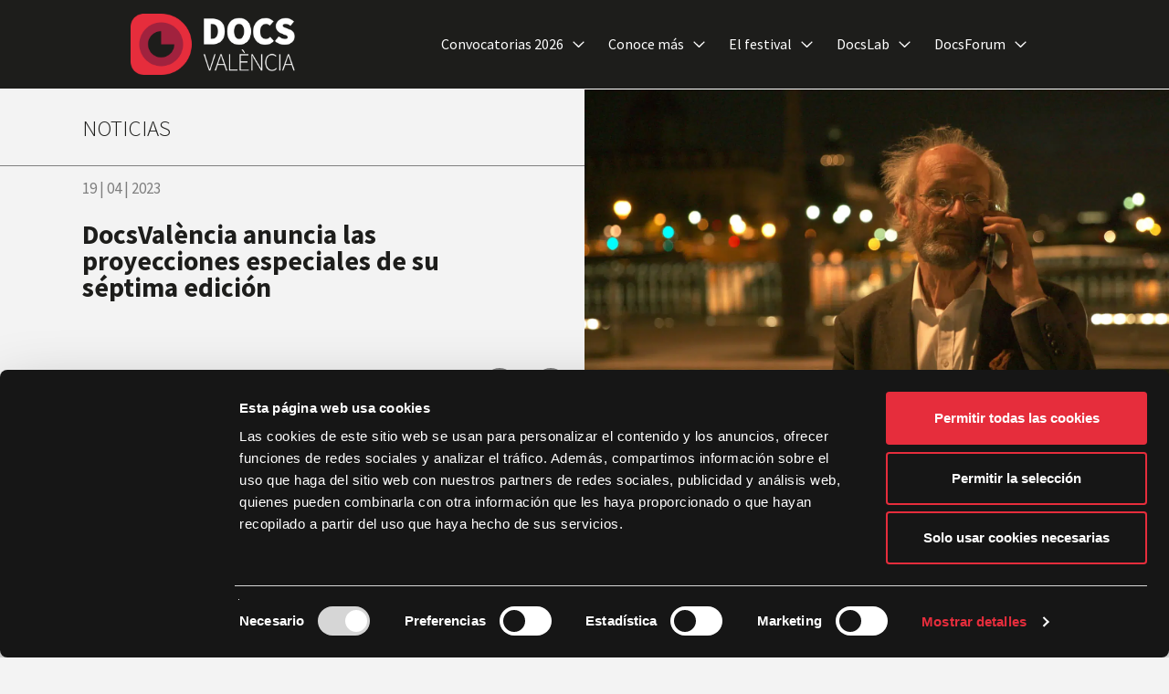

--- FILE ---
content_type: text/html; charset=UTF-8
request_url: https://docsvalencia.com/docsvalencia-anuncia-las-proyecciones-especiales-de-su-septima-edicion/
body_size: 25910
content:

<!DOCTYPE html>
<html class="html" lang="es-ES"itemscope="itemscope" itemtype="https://schema.org/Article">
<head>
	<meta charset="UTF-8">
	<link rel="profile" href="http://gmpg.org/xfn/11">

	<script type="text/javascript">
	window.dataLayer = window.dataLayer || [];

	function gtag() {
		dataLayer.push(arguments);
	}

	gtag("consent", "default", {
		ad_personalization: "denied",
		ad_storage: "denied",
		ad_user_data: "denied",
		analytics_storage: "denied",
		functionality_storage: "denied",
		personalization_storage: "denied",
		security_storage: "granted",
		wait_for_update: 500,
	});
	gtag("set", "ads_data_redaction", true);
	</script>
<script type="text/javascript"
		id="Cookiebot"
		src="https://consent.cookiebot.com/uc.js"
		data-implementation="wp"
		data-cbid="cdd64181-8d47-4e0c-8e76-d84f7edcbcf9"
						data-culture="ES"
					></script>
<meta name='robots' content='index, follow, max-image-preview:large, max-snippet:-1, max-video-preview:-1' />
	<style>img:is([sizes="auto" i], [sizes^="auto," i]) { contain-intrinsic-size: 3000px 1500px }</style>
	<meta name="viewport" content="width=device-width, initial-scale=1">
	<!-- This site is optimized with the Yoast SEO plugin v26.8 - https://yoast.com/product/yoast-seo-wordpress/ -->
	<title>DocsValència anuncia las proyecciones especiales de su séptima edición - DocsValencia</title>
	<meta name="description" content="Las proyecciones especiales de DocsValència abordan temas como el feminismo en Irán, la memoria de Salvador Allende o la lucha de Assange." />
	<link rel="canonical" href="https://docsvalencia.com/docsvalencia-anuncia-las-proyecciones-especiales-de-su-septima-edicion/" />
	<meta property="og:locale" content="es_ES" />
	<meta property="og:type" content="article" />
	<meta property="og:title" content="DocsValència anuncia las proyecciones especiales de su séptima edición" />
	<meta property="og:description" content="DocsValència Espai de No Ficció presenta su selección de proyecciones especiales que abordan temas como el feminismo en Irán, la memoria de Salvador Allende o la lucha de Assange." />
	<meta property="og:url" content="https://docsvalencia.com/docsvalencia-anuncia-las-proyecciones-especiales-de-su-septima-edicion/" />
	<meta property="og:site_name" content="DocsValencia" />
	<meta property="article:publisher" content="https://www.facebook.com/DocsValencia/" />
	<meta property="article:published_time" content="2023-04-19T12:49:23+00:00" />
	<meta property="article:modified_time" content="2023-04-20T09:01:19+00:00" />
	<meta property="og:image" content="https://docsvalencia.com/wp-content/uploads/2023/04/Diseno-sin-titulo-2023-04-19T063324.292-1024x576.png" />
	<meta property="og:image:width" content="1024" />
	<meta property="og:image:height" content="576" />
	<meta property="og:image:type" content="image/png" />
	<meta name="author" content="Comunicación Docs Mx" />
	<meta name="twitter:card" content="summary_large_image" />
	<meta name="twitter:title" content="DocsValència anuncia las proyecciones especiales de su séptima edición" />
	<meta name="twitter:description" content="DocsValència Espai de No Ficció presenta su selección de proyecciones especiales que abordan temas como el feminismo en Irán, la memoria de Salvador Allende o la lucha de Assange." />
	<meta name="twitter:creator" content="@DocsValencia" />
	<meta name="twitter:site" content="@DocsValencia" />
	<script type="application/ld+json" class="yoast-schema-graph">{"@context":"https://schema.org","@graph":[{"@type":"Article","@id":"https://docsvalencia.com/docsvalencia-anuncia-las-proyecciones-especiales-de-su-septima-edicion/#article","isPartOf":{"@id":"https://docsvalencia.com/docsvalencia-anuncia-las-proyecciones-especiales-de-su-septima-edicion/"},"author":{"name":"Comunicación Docs Mx","@id":"https://docsvalencia.com/#/schema/person/f210f51dd0c1844ecaaf9d6f473a1405"},"headline":"DocsValència anuncia las proyecciones especiales de su séptima edición","datePublished":"2023-04-19T12:49:23+00:00","dateModified":"2023-04-20T09:01:19+00:00","mainEntityOfPage":{"@id":"https://docsvalencia.com/docsvalencia-anuncia-las-proyecciones-especiales-de-su-septima-edicion/"},"wordCount":667,"publisher":{"@id":"https://docsvalencia.com/#organization"},"image":{"@id":"https://docsvalencia.com/docsvalencia-anuncia-las-proyecciones-especiales-de-su-septima-edicion/#primaryimage"},"thumbnailUrl":"https://docsvalencia.com/wp-content/uploads/2023/04/Diseno-sin-titulo-2023-04-19T063324.292.png","keywords":["cine","cine documental","cine independiente","DocsValencia","documental","documentales","festival de cine","películas"],"articleSection":["Proyecciones especiales"],"inLanguage":"es"},{"@type":"WebPage","@id":"https://docsvalencia.com/docsvalencia-anuncia-las-proyecciones-especiales-de-su-septima-edicion/","url":"https://docsvalencia.com/docsvalencia-anuncia-las-proyecciones-especiales-de-su-septima-edicion/","name":"DocsValència anuncia las proyecciones especiales de su séptima edición - DocsValencia","isPartOf":{"@id":"https://docsvalencia.com/#website"},"primaryImageOfPage":{"@id":"https://docsvalencia.com/docsvalencia-anuncia-las-proyecciones-especiales-de-su-septima-edicion/#primaryimage"},"image":{"@id":"https://docsvalencia.com/docsvalencia-anuncia-las-proyecciones-especiales-de-su-septima-edicion/#primaryimage"},"thumbnailUrl":"https://docsvalencia.com/wp-content/uploads/2023/04/Diseno-sin-titulo-2023-04-19T063324.292.png","datePublished":"2023-04-19T12:49:23+00:00","dateModified":"2023-04-20T09:01:19+00:00","description":"Las proyecciones especiales de DocsValència abordan temas como el feminismo en Irán, la memoria de Salvador Allende o la lucha de Assange.","breadcrumb":{"@id":"https://docsvalencia.com/docsvalencia-anuncia-las-proyecciones-especiales-de-su-septima-edicion/#breadcrumb"},"inLanguage":"es","potentialAction":[{"@type":"ReadAction","target":["https://docsvalencia.com/docsvalencia-anuncia-las-proyecciones-especiales-de-su-septima-edicion/"]}]},{"@type":"ImageObject","inLanguage":"es","@id":"https://docsvalencia.com/docsvalencia-anuncia-las-proyecciones-especiales-de-su-septima-edicion/#primaryimage","url":"https://docsvalencia.com/wp-content/uploads/2023/04/Diseno-sin-titulo-2023-04-19T063324.292.png","contentUrl":"https://docsvalencia.com/wp-content/uploads/2023/04/Diseno-sin-titulo-2023-04-19T063324.292.png","width":1920,"height":1080,"caption":"7° DocsValència anuncia sus proyecciones especiales"},{"@type":"BreadcrumbList","@id":"https://docsvalencia.com/docsvalencia-anuncia-las-proyecciones-especiales-de-su-septima-edicion/#breadcrumb","itemListElement":[{"@type":"ListItem","position":1,"name":"Home","item":"https://docsvalencia.com/"},{"@type":"ListItem","position":2,"name":"DocsValència anuncia las proyecciones especiales de su séptima edición"}]},{"@type":"WebSite","@id":"https://docsvalencia.com/#website","url":"https://docsvalencia.com/","name":"DocsValencia","description":"Espai de No Ficció","publisher":{"@id":"https://docsvalencia.com/#organization"},"potentialAction":[{"@type":"SearchAction","target":{"@type":"EntryPoint","urlTemplate":"https://docsvalencia.com/?s={search_term_string}"},"query-input":{"@type":"PropertyValueSpecification","valueRequired":true,"valueName":"search_term_string"}}],"inLanguage":"es"},{"@type":"Organization","@id":"https://docsvalencia.com/#organization","name":"Docs Valencia","alternateName":"Festival Internacional de Cine Documental de Valencia.","url":"https://docsvalencia.com/","logo":{"@type":"ImageObject","inLanguage":"es","@id":"https://docsvalencia.com/#/schema/logo/image/","url":"https://docsvalencia.com/wp-content/uploads/2019/06/logo_nav.png","contentUrl":"https://docsvalencia.com/wp-content/uploads/2019/06/logo_nav.png","width":269,"height":100,"caption":"Docs Valencia"},"image":{"@id":"https://docsvalencia.com/#/schema/logo/image/"},"sameAs":["https://www.facebook.com/DocsValencia/","https://x.com/DocsValencia","https://www.instagram.com/docsvalencia/","https://www.youtube.com/@docsvalencia"]},{"@type":"Person","@id":"https://docsvalencia.com/#/schema/person/f210f51dd0c1844ecaaf9d6f473a1405","name":"Comunicación Docs Mx"}]}</script>
	<!-- / Yoast SEO plugin. -->



<link rel="alternate" type="application/rss+xml" title="DocsValencia &raquo; Feed" href="https://docsvalencia.com/feed/" />
<link rel='stylesheet' id='wp-block-library-css' href='https://docsvalencia.com/wp-includes/css/dist/block-library/style.min.css?ver=6.8.3' media='all' />
<style id='wp-block-library-theme-inline-css'>
.wp-block-audio :where(figcaption){color:#555;font-size:13px;text-align:center}.is-dark-theme .wp-block-audio :where(figcaption){color:#ffffffa6}.wp-block-audio{margin:0 0 1em}.wp-block-code{border:1px solid #ccc;border-radius:4px;font-family:Menlo,Consolas,monaco,monospace;padding:.8em 1em}.wp-block-embed :where(figcaption){color:#555;font-size:13px;text-align:center}.is-dark-theme .wp-block-embed :where(figcaption){color:#ffffffa6}.wp-block-embed{margin:0 0 1em}.blocks-gallery-caption{color:#555;font-size:13px;text-align:center}.is-dark-theme .blocks-gallery-caption{color:#ffffffa6}:root :where(.wp-block-image figcaption){color:#555;font-size:13px;text-align:center}.is-dark-theme :root :where(.wp-block-image figcaption){color:#ffffffa6}.wp-block-image{margin:0 0 1em}.wp-block-pullquote{border-bottom:4px solid;border-top:4px solid;color:currentColor;margin-bottom:1.75em}.wp-block-pullquote cite,.wp-block-pullquote footer,.wp-block-pullquote__citation{color:currentColor;font-size:.8125em;font-style:normal;text-transform:uppercase}.wp-block-quote{border-left:.25em solid;margin:0 0 1.75em;padding-left:1em}.wp-block-quote cite,.wp-block-quote footer{color:currentColor;font-size:.8125em;font-style:normal;position:relative}.wp-block-quote:where(.has-text-align-right){border-left:none;border-right:.25em solid;padding-left:0;padding-right:1em}.wp-block-quote:where(.has-text-align-center){border:none;padding-left:0}.wp-block-quote.is-large,.wp-block-quote.is-style-large,.wp-block-quote:where(.is-style-plain){border:none}.wp-block-search .wp-block-search__label{font-weight:700}.wp-block-search__button{border:1px solid #ccc;padding:.375em .625em}:where(.wp-block-group.has-background){padding:1.25em 2.375em}.wp-block-separator.has-css-opacity{opacity:.4}.wp-block-separator{border:none;border-bottom:2px solid;margin-left:auto;margin-right:auto}.wp-block-separator.has-alpha-channel-opacity{opacity:1}.wp-block-separator:not(.is-style-wide):not(.is-style-dots){width:100px}.wp-block-separator.has-background:not(.is-style-dots){border-bottom:none;height:1px}.wp-block-separator.has-background:not(.is-style-wide):not(.is-style-dots){height:2px}.wp-block-table{margin:0 0 1em}.wp-block-table td,.wp-block-table th{word-break:normal}.wp-block-table :where(figcaption){color:#555;font-size:13px;text-align:center}.is-dark-theme .wp-block-table :where(figcaption){color:#ffffffa6}.wp-block-video :where(figcaption){color:#555;font-size:13px;text-align:center}.is-dark-theme .wp-block-video :where(figcaption){color:#ffffffa6}.wp-block-video{margin:0 0 1em}:root :where(.wp-block-template-part.has-background){margin-bottom:0;margin-top:0;padding:1.25em 2.375em}
</style>
<style id='classic-theme-styles-inline-css'>
/*! This file is auto-generated */
.wp-block-button__link{color:#fff;background-color:#32373c;border-radius:9999px;box-shadow:none;text-decoration:none;padding:calc(.667em + 2px) calc(1.333em + 2px);font-size:1.125em}.wp-block-file__button{background:#32373c;color:#fff;text-decoration:none}
</style>
<style id='safe-svg-svg-icon-style-inline-css'>
.safe-svg-cover{text-align:center}.safe-svg-cover .safe-svg-inside{display:inline-block;max-width:100%}.safe-svg-cover svg{fill:currentColor;height:100%;max-height:100%;max-width:100%;width:100%}

</style>
<link rel='stylesheet' id='mediaelement-css' href='https://docsvalencia.com/wp-includes/js/mediaelement/mediaelementplayer-legacy.min.css?ver=4.2.17' media='all' />
<link rel='stylesheet' id='wp-mediaelement-css' href='https://docsvalencia.com/wp-includes/js/mediaelement/wp-mediaelement.min.css?ver=6.8.3' media='all' />
<link rel='stylesheet' id='view_editor_gutenberg_frontend_assets-css' href='https://docsvalencia.com/wp-content/plugins/wp-views/public/css/views-frontend.css?ver=3.6.21' media='all' />
<style id='view_editor_gutenberg_frontend_assets-inline-css'>
.wpv-sort-list-dropdown.wpv-sort-list-dropdown-style-default > span.wpv-sort-list,.wpv-sort-list-dropdown.wpv-sort-list-dropdown-style-default .wpv-sort-list-item {border-color: #cdcdcd;}.wpv-sort-list-dropdown.wpv-sort-list-dropdown-style-default .wpv-sort-list-item a {color: #444;background-color: #fff;}.wpv-sort-list-dropdown.wpv-sort-list-dropdown-style-default a:hover,.wpv-sort-list-dropdown.wpv-sort-list-dropdown-style-default a:focus {color: #000;background-color: #eee;}.wpv-sort-list-dropdown.wpv-sort-list-dropdown-style-default .wpv-sort-list-item.wpv-sort-list-current a {color: #000;background-color: #eee;}
.wpv-sort-list-dropdown.wpv-sort-list-dropdown-style-default > span.wpv-sort-list,.wpv-sort-list-dropdown.wpv-sort-list-dropdown-style-default .wpv-sort-list-item {border-color: #cdcdcd;}.wpv-sort-list-dropdown.wpv-sort-list-dropdown-style-default .wpv-sort-list-item a {color: #444;background-color: #fff;}.wpv-sort-list-dropdown.wpv-sort-list-dropdown-style-default a:hover,.wpv-sort-list-dropdown.wpv-sort-list-dropdown-style-default a:focus {color: #000;background-color: #eee;}.wpv-sort-list-dropdown.wpv-sort-list-dropdown-style-default .wpv-sort-list-item.wpv-sort-list-current a {color: #000;background-color: #eee;}.wpv-sort-list-dropdown.wpv-sort-list-dropdown-style-grey > span.wpv-sort-list,.wpv-sort-list-dropdown.wpv-sort-list-dropdown-style-grey .wpv-sort-list-item {border-color: #cdcdcd;}.wpv-sort-list-dropdown.wpv-sort-list-dropdown-style-grey .wpv-sort-list-item a {color: #444;background-color: #eeeeee;}.wpv-sort-list-dropdown.wpv-sort-list-dropdown-style-grey a:hover,.wpv-sort-list-dropdown.wpv-sort-list-dropdown-style-grey a:focus {color: #000;background-color: #e5e5e5;}.wpv-sort-list-dropdown.wpv-sort-list-dropdown-style-grey .wpv-sort-list-item.wpv-sort-list-current a {color: #000;background-color: #e5e5e5;}
.wpv-sort-list-dropdown.wpv-sort-list-dropdown-style-default > span.wpv-sort-list,.wpv-sort-list-dropdown.wpv-sort-list-dropdown-style-default .wpv-sort-list-item {border-color: #cdcdcd;}.wpv-sort-list-dropdown.wpv-sort-list-dropdown-style-default .wpv-sort-list-item a {color: #444;background-color: #fff;}.wpv-sort-list-dropdown.wpv-sort-list-dropdown-style-default a:hover,.wpv-sort-list-dropdown.wpv-sort-list-dropdown-style-default a:focus {color: #000;background-color: #eee;}.wpv-sort-list-dropdown.wpv-sort-list-dropdown-style-default .wpv-sort-list-item.wpv-sort-list-current a {color: #000;background-color: #eee;}.wpv-sort-list-dropdown.wpv-sort-list-dropdown-style-grey > span.wpv-sort-list,.wpv-sort-list-dropdown.wpv-sort-list-dropdown-style-grey .wpv-sort-list-item {border-color: #cdcdcd;}.wpv-sort-list-dropdown.wpv-sort-list-dropdown-style-grey .wpv-sort-list-item a {color: #444;background-color: #eeeeee;}.wpv-sort-list-dropdown.wpv-sort-list-dropdown-style-grey a:hover,.wpv-sort-list-dropdown.wpv-sort-list-dropdown-style-grey a:focus {color: #000;background-color: #e5e5e5;}.wpv-sort-list-dropdown.wpv-sort-list-dropdown-style-grey .wpv-sort-list-item.wpv-sort-list-current a {color: #000;background-color: #e5e5e5;}.wpv-sort-list-dropdown.wpv-sort-list-dropdown-style-blue > span.wpv-sort-list,.wpv-sort-list-dropdown.wpv-sort-list-dropdown-style-blue .wpv-sort-list-item {border-color: #0099cc;}.wpv-sort-list-dropdown.wpv-sort-list-dropdown-style-blue .wpv-sort-list-item a {color: #444;background-color: #cbddeb;}.wpv-sort-list-dropdown.wpv-sort-list-dropdown-style-blue a:hover,.wpv-sort-list-dropdown.wpv-sort-list-dropdown-style-blue a:focus {color: #000;background-color: #95bedd;}.wpv-sort-list-dropdown.wpv-sort-list-dropdown-style-blue .wpv-sort-list-item.wpv-sort-list-current a {color: #000;background-color: #95bedd;}
</style>
<style id='global-styles-inline-css'>
:root{--wp--preset--aspect-ratio--square: 1;--wp--preset--aspect-ratio--4-3: 4/3;--wp--preset--aspect-ratio--3-4: 3/4;--wp--preset--aspect-ratio--3-2: 3/2;--wp--preset--aspect-ratio--2-3: 2/3;--wp--preset--aspect-ratio--16-9: 16/9;--wp--preset--aspect-ratio--9-16: 9/16;--wp--preset--color--black: #000000;--wp--preset--color--cyan-bluish-gray: #abb8c3;--wp--preset--color--white: #ffffff;--wp--preset--color--pale-pink: #f78da7;--wp--preset--color--vivid-red: #cf2e2e;--wp--preset--color--luminous-vivid-orange: #ff6900;--wp--preset--color--luminous-vivid-amber: #fcb900;--wp--preset--color--light-green-cyan: #7bdcb5;--wp--preset--color--vivid-green-cyan: #00d084;--wp--preset--color--pale-cyan-blue: #8ed1fc;--wp--preset--color--vivid-cyan-blue: #0693e3;--wp--preset--color--vivid-purple: #9b51e0;--wp--preset--gradient--vivid-cyan-blue-to-vivid-purple: linear-gradient(135deg,rgba(6,147,227,1) 0%,rgb(155,81,224) 100%);--wp--preset--gradient--light-green-cyan-to-vivid-green-cyan: linear-gradient(135deg,rgb(122,220,180) 0%,rgb(0,208,130) 100%);--wp--preset--gradient--luminous-vivid-amber-to-luminous-vivid-orange: linear-gradient(135deg,rgba(252,185,0,1) 0%,rgba(255,105,0,1) 100%);--wp--preset--gradient--luminous-vivid-orange-to-vivid-red: linear-gradient(135deg,rgba(255,105,0,1) 0%,rgb(207,46,46) 100%);--wp--preset--gradient--very-light-gray-to-cyan-bluish-gray: linear-gradient(135deg,rgb(238,238,238) 0%,rgb(169,184,195) 100%);--wp--preset--gradient--cool-to-warm-spectrum: linear-gradient(135deg,rgb(74,234,220) 0%,rgb(151,120,209) 20%,rgb(207,42,186) 40%,rgb(238,44,130) 60%,rgb(251,105,98) 80%,rgb(254,248,76) 100%);--wp--preset--gradient--blush-light-purple: linear-gradient(135deg,rgb(255,206,236) 0%,rgb(152,150,240) 100%);--wp--preset--gradient--blush-bordeaux: linear-gradient(135deg,rgb(254,205,165) 0%,rgb(254,45,45) 50%,rgb(107,0,62) 100%);--wp--preset--gradient--luminous-dusk: linear-gradient(135deg,rgb(255,203,112) 0%,rgb(199,81,192) 50%,rgb(65,88,208) 100%);--wp--preset--gradient--pale-ocean: linear-gradient(135deg,rgb(255,245,203) 0%,rgb(182,227,212) 50%,rgb(51,167,181) 100%);--wp--preset--gradient--electric-grass: linear-gradient(135deg,rgb(202,248,128) 0%,rgb(113,206,126) 100%);--wp--preset--gradient--midnight: linear-gradient(135deg,rgb(2,3,129) 0%,rgb(40,116,252) 100%);--wp--preset--font-size--small: 13px;--wp--preset--font-size--medium: 20px;--wp--preset--font-size--large: 36px;--wp--preset--font-size--x-large: 42px;--wp--preset--spacing--20: 0.44rem;--wp--preset--spacing--30: 0.67rem;--wp--preset--spacing--40: 1rem;--wp--preset--spacing--50: 1.5rem;--wp--preset--spacing--60: 2.25rem;--wp--preset--spacing--70: 3.38rem;--wp--preset--spacing--80: 5.06rem;--wp--preset--shadow--natural: 6px 6px 9px rgba(0, 0, 0, 0.2);--wp--preset--shadow--deep: 12px 12px 50px rgba(0, 0, 0, 0.4);--wp--preset--shadow--sharp: 6px 6px 0px rgba(0, 0, 0, 0.2);--wp--preset--shadow--outlined: 6px 6px 0px -3px rgba(255, 255, 255, 1), 6px 6px rgba(0, 0, 0, 1);--wp--preset--shadow--crisp: 6px 6px 0px rgba(0, 0, 0, 1);}:where(.is-layout-flex){gap: 0.5em;}:where(.is-layout-grid){gap: 0.5em;}body .is-layout-flex{display: flex;}.is-layout-flex{flex-wrap: wrap;align-items: center;}.is-layout-flex > :is(*, div){margin: 0;}body .is-layout-grid{display: grid;}.is-layout-grid > :is(*, div){margin: 0;}:where(.wp-block-columns.is-layout-flex){gap: 2em;}:where(.wp-block-columns.is-layout-grid){gap: 2em;}:where(.wp-block-post-template.is-layout-flex){gap: 1.25em;}:where(.wp-block-post-template.is-layout-grid){gap: 1.25em;}.has-black-color{color: var(--wp--preset--color--black) !important;}.has-cyan-bluish-gray-color{color: var(--wp--preset--color--cyan-bluish-gray) !important;}.has-white-color{color: var(--wp--preset--color--white) !important;}.has-pale-pink-color{color: var(--wp--preset--color--pale-pink) !important;}.has-vivid-red-color{color: var(--wp--preset--color--vivid-red) !important;}.has-luminous-vivid-orange-color{color: var(--wp--preset--color--luminous-vivid-orange) !important;}.has-luminous-vivid-amber-color{color: var(--wp--preset--color--luminous-vivid-amber) !important;}.has-light-green-cyan-color{color: var(--wp--preset--color--light-green-cyan) !important;}.has-vivid-green-cyan-color{color: var(--wp--preset--color--vivid-green-cyan) !important;}.has-pale-cyan-blue-color{color: var(--wp--preset--color--pale-cyan-blue) !important;}.has-vivid-cyan-blue-color{color: var(--wp--preset--color--vivid-cyan-blue) !important;}.has-vivid-purple-color{color: var(--wp--preset--color--vivid-purple) !important;}.has-black-background-color{background-color: var(--wp--preset--color--black) !important;}.has-cyan-bluish-gray-background-color{background-color: var(--wp--preset--color--cyan-bluish-gray) !important;}.has-white-background-color{background-color: var(--wp--preset--color--white) !important;}.has-pale-pink-background-color{background-color: var(--wp--preset--color--pale-pink) !important;}.has-vivid-red-background-color{background-color: var(--wp--preset--color--vivid-red) !important;}.has-luminous-vivid-orange-background-color{background-color: var(--wp--preset--color--luminous-vivid-orange) !important;}.has-luminous-vivid-amber-background-color{background-color: var(--wp--preset--color--luminous-vivid-amber) !important;}.has-light-green-cyan-background-color{background-color: var(--wp--preset--color--light-green-cyan) !important;}.has-vivid-green-cyan-background-color{background-color: var(--wp--preset--color--vivid-green-cyan) !important;}.has-pale-cyan-blue-background-color{background-color: var(--wp--preset--color--pale-cyan-blue) !important;}.has-vivid-cyan-blue-background-color{background-color: var(--wp--preset--color--vivid-cyan-blue) !important;}.has-vivid-purple-background-color{background-color: var(--wp--preset--color--vivid-purple) !important;}.has-black-border-color{border-color: var(--wp--preset--color--black) !important;}.has-cyan-bluish-gray-border-color{border-color: var(--wp--preset--color--cyan-bluish-gray) !important;}.has-white-border-color{border-color: var(--wp--preset--color--white) !important;}.has-pale-pink-border-color{border-color: var(--wp--preset--color--pale-pink) !important;}.has-vivid-red-border-color{border-color: var(--wp--preset--color--vivid-red) !important;}.has-luminous-vivid-orange-border-color{border-color: var(--wp--preset--color--luminous-vivid-orange) !important;}.has-luminous-vivid-amber-border-color{border-color: var(--wp--preset--color--luminous-vivid-amber) !important;}.has-light-green-cyan-border-color{border-color: var(--wp--preset--color--light-green-cyan) !important;}.has-vivid-green-cyan-border-color{border-color: var(--wp--preset--color--vivid-green-cyan) !important;}.has-pale-cyan-blue-border-color{border-color: var(--wp--preset--color--pale-cyan-blue) !important;}.has-vivid-cyan-blue-border-color{border-color: var(--wp--preset--color--vivid-cyan-blue) !important;}.has-vivid-purple-border-color{border-color: var(--wp--preset--color--vivid-purple) !important;}.has-vivid-cyan-blue-to-vivid-purple-gradient-background{background: var(--wp--preset--gradient--vivid-cyan-blue-to-vivid-purple) !important;}.has-light-green-cyan-to-vivid-green-cyan-gradient-background{background: var(--wp--preset--gradient--light-green-cyan-to-vivid-green-cyan) !important;}.has-luminous-vivid-amber-to-luminous-vivid-orange-gradient-background{background: var(--wp--preset--gradient--luminous-vivid-amber-to-luminous-vivid-orange) !important;}.has-luminous-vivid-orange-to-vivid-red-gradient-background{background: var(--wp--preset--gradient--luminous-vivid-orange-to-vivid-red) !important;}.has-very-light-gray-to-cyan-bluish-gray-gradient-background{background: var(--wp--preset--gradient--very-light-gray-to-cyan-bluish-gray) !important;}.has-cool-to-warm-spectrum-gradient-background{background: var(--wp--preset--gradient--cool-to-warm-spectrum) !important;}.has-blush-light-purple-gradient-background{background: var(--wp--preset--gradient--blush-light-purple) !important;}.has-blush-bordeaux-gradient-background{background: var(--wp--preset--gradient--blush-bordeaux) !important;}.has-luminous-dusk-gradient-background{background: var(--wp--preset--gradient--luminous-dusk) !important;}.has-pale-ocean-gradient-background{background: var(--wp--preset--gradient--pale-ocean) !important;}.has-electric-grass-gradient-background{background: var(--wp--preset--gradient--electric-grass) !important;}.has-midnight-gradient-background{background: var(--wp--preset--gradient--midnight) !important;}.has-small-font-size{font-size: var(--wp--preset--font-size--small) !important;}.has-medium-font-size{font-size: var(--wp--preset--font-size--medium) !important;}.has-large-font-size{font-size: var(--wp--preset--font-size--large) !important;}.has-x-large-font-size{font-size: var(--wp--preset--font-size--x-large) !important;}
:where(.wp-block-post-template.is-layout-flex){gap: 1.25em;}:where(.wp-block-post-template.is-layout-grid){gap: 1.25em;}
:where(.wp-block-columns.is-layout-flex){gap: 2em;}:where(.wp-block-columns.is-layout-grid){gap: 2em;}
:root :where(.wp-block-pullquote){font-size: 1.5em;line-height: 1.6;}
</style>
<link rel='stylesheet' id='foobox-free-min-css' href='https://docsvalencia.com/wp-content/plugins/foobox-image-lightbox/free/css/foobox.free.min.css?ver=2.7.41' media='all' />
<link rel='stylesheet' id='wpml-legacy-dropdown-0-css' href='https://docsvalencia.com/wp-content/plugins/sitepress-multilingual-cms/templates/language-switchers/legacy-dropdown/style.min.css?ver=1' media='all' />
<link rel='stylesheet' id='bootstrap-css' href='https://docsvalencia.com/wp-content/themes/docsvalencia/assets/css/bootstrap.min.css?ver=6.8.3' media='all' />
<link rel='stylesheet' id='bootstrapcustom-css' href='https://docsvalencia.com/wp-content/themes/docsvalencia/assets/css/bootstrapcustom.css?ver=6.8.3' media='all' />
<link rel='stylesheet' id='oceanwp-style-css' href='https://docsvalencia.com/wp-content/themes/oceanwp/assets/css/style.min.css?ver=1.0' media='all' />
<link rel='stylesheet' id='child-style-css' href='https://docsvalencia.com/wp-content/themes/docsvalencia/style.css?ver=6.8.3' media='all' />
<link rel='stylesheet' id='elementor-frontend-css' href='https://docsvalencia.com/wp-content/plugins/elementor/assets/css/frontend.min.css?ver=3.34.2' media='all' />
<link rel='stylesheet' id='elementor-post-26-css' href='https://docsvalencia.com/wp-content/uploads/elementor/css/post-26.css?ver=1769155096' media='all' />
<link rel='stylesheet' id='elementor-post-44-css' href='https://docsvalencia.com/wp-content/uploads/elementor/css/post-44.css?ver=1769155096' media='all' />
<link rel='stylesheet' id='font-awesome-css' href='https://docsvalencia.com/wp-content/themes/oceanwp/assets/fonts/fontawesome/css/all.min.css?ver=6.7.2' media='all' />
<link rel='stylesheet' id='simple-line-icons-css' href='https://docsvalencia.com/wp-content/themes/oceanwp/assets/css/third/simple-line-icons.min.css?ver=2.4.0' media='all' />
<link rel='stylesheet' id='widget-image-css' href='https://docsvalencia.com/wp-content/plugins/elementor/assets/css/widget-image.min.css?ver=3.34.2' media='all' />
<link rel='stylesheet' id='e-animation-shrink-css' href='https://docsvalencia.com/wp-content/plugins/elementor/assets/lib/animations/styles/e-animation-shrink.min.css?ver=3.34.2' media='all' />
<link rel='stylesheet' id='widget-nav-menu-css' href='https://docsvalencia.com/wp-content/plugins/elementor-pro/assets/css/widget-nav-menu.min.css?ver=3.34.2' media='all' />
<link rel='stylesheet' id='e-sticky-css' href='https://docsvalencia.com/wp-content/plugins/elementor-pro/assets/css/modules/sticky.min.css?ver=3.34.2' media='all' />
<link rel='stylesheet' id='widget-spacer-css' href='https://docsvalencia.com/wp-content/plugins/elementor/assets/css/widget-spacer.min.css?ver=3.34.2' media='all' />
<link rel='stylesheet' id='widget-heading-css' href='https://docsvalencia.com/wp-content/plugins/elementor/assets/css/widget-heading.min.css?ver=3.34.2' media='all' />
<link rel='stylesheet' id='widget-gallery-css' href='https://docsvalencia.com/wp-content/plugins/elementor-pro/assets/css/widget-gallery.min.css?ver=3.34.2' media='all' />
<link rel='stylesheet' id='elementor-gallery-css' href='https://docsvalencia.com/wp-content/plugins/elementor/assets/lib/e-gallery/css/e-gallery.min.css?ver=1.2.0' media='all' />
<link rel='stylesheet' id='e-transitions-css' href='https://docsvalencia.com/wp-content/plugins/elementor-pro/assets/css/conditionals/transitions.min.css?ver=3.34.2' media='all' />
<link rel='stylesheet' id='widget-icon-list-css' href='https://docsvalencia.com/wp-content/plugins/elementor/assets/css/widget-icon-list.min.css?ver=3.34.2' media='all' />
<link rel='stylesheet' id='e-animation-slideInDown-css' href='https://docsvalencia.com/wp-content/plugins/elementor/assets/lib/animations/styles/slideInDown.min.css?ver=3.34.2' media='all' />
<link rel='stylesheet' id='e-animation-fadeInUp-css' href='https://docsvalencia.com/wp-content/plugins/elementor/assets/lib/animations/styles/fadeInUp.min.css?ver=3.34.2' media='all' />
<link rel='stylesheet' id='e-animation-fadeIn-css' href='https://docsvalencia.com/wp-content/plugins/elementor/assets/lib/animations/styles/fadeIn.min.css?ver=3.34.2' media='all' />
<link rel='stylesheet' id='widget-share-buttons-css' href='https://docsvalencia.com/wp-content/plugins/elementor-pro/assets/css/widget-share-buttons.min.css?ver=3.34.2' media='all' />
<link rel='stylesheet' id='e-apple-webkit-css' href='https://docsvalencia.com/wp-content/plugins/elementor/assets/css/conditionals/apple-webkit.min.css?ver=3.34.2' media='all' />
<link rel='stylesheet' id='elementor-icons-shared-0-css' href='https://docsvalencia.com/wp-content/plugins/elementor/assets/lib/font-awesome/css/fontawesome.min.css?ver=5.15.3' media='all' />
<link rel='stylesheet' id='elementor-icons-fa-solid-css' href='https://docsvalencia.com/wp-content/plugins/elementor/assets/lib/font-awesome/css/solid.min.css?ver=5.15.3' media='all' />
<link rel='stylesheet' id='elementor-icons-fa-brands-css' href='https://docsvalencia.com/wp-content/plugins/elementor/assets/lib/font-awesome/css/brands.min.css?ver=5.15.3' media='all' />
<link rel='stylesheet' id='e-animation-slideInRight-css' href='https://docsvalencia.com/wp-content/plugins/elementor/assets/lib/animations/styles/slideInRight.min.css?ver=3.34.2' media='all' />
<link rel='stylesheet' id='widget-posts-css' href='https://docsvalencia.com/wp-content/plugins/elementor-pro/assets/css/widget-posts.min.css?ver=3.34.2' media='all' />
<link rel='stylesheet' id='widget-divider-css' href='https://docsvalencia.com/wp-content/plugins/elementor/assets/css/widget-divider.min.css?ver=3.34.2' media='all' />
<link rel='stylesheet' id='e-animation-slideInLeft-css' href='https://docsvalencia.com/wp-content/plugins/elementor/assets/lib/animations/styles/slideInLeft.min.css?ver=3.34.2' media='all' />
<link rel='stylesheet' id='widget-post-navigation-css' href='https://docsvalencia.com/wp-content/plugins/elementor-pro/assets/css/widget-post-navigation.min.css?ver=3.34.2' media='all' />
<link rel='stylesheet' id='elementor-icons-css' href='https://docsvalencia.com/wp-content/plugins/elementor/assets/lib/eicons/css/elementor-icons.min.css?ver=5.46.0' media='all' />
<link rel='stylesheet' id='elementor-post-16273-css' href='https://docsvalencia.com/wp-content/uploads/elementor/css/post-16273.css?ver=1769155096' media='all' />
<link rel='stylesheet' id='elementor-post-43291-css' href='https://docsvalencia.com/wp-content/uploads/elementor/css/post-43291.css?ver=1769155212' media='all' />
<link rel='stylesheet' id='elementor-post-43062-css' href='https://docsvalencia.com/wp-content/uploads/elementor/css/post-43062.css?ver=1769155097' media='all' />
<link rel='stylesheet' id='elementor-post-45626-css' href='https://docsvalencia.com/wp-content/uploads/elementor/css/post-45626.css?ver=1769155768' media='all' />
<link rel='stylesheet' id='toolset-maps-fixes-css' href='//docsvalencia.com/wp-content/plugins/toolset-maps/resources/css/toolset_maps_fixes.css?ver=2.2.1' media='all' />
<link rel='stylesheet' id='oceanwp-overrides-css-css' href='https://docsvalencia.com/wp-content/plugins/wp-views/vendor/toolset/toolset-theme-settings/res/css/themes/oceanwp-overrides.css?ver=1.5.5' media='screen' />
<link rel='stylesheet' id='eael-general-css' href='https://docsvalencia.com/wp-content/plugins/essential-addons-for-elementor-lite/assets/front-end/css/view/general.min.css?ver=6.5.8' media='all' />
<link rel='stylesheet' id='oe-widgets-style-css' href='https://docsvalencia.com/wp-content/plugins/ocean-extra/assets/css/widgets.css?ver=6.8.3' media='all' />
<link rel='stylesheet' id='elementor-gf-local-sourcesanspro-css' href='https://docsvalencia.com/wp-content/uploads/elementor/google-fonts/css/sourcesanspro.css?ver=1742244258' media='all' />
<link rel='stylesheet' id='elementor-gf-local-roboto-css' href='https://docsvalencia.com/wp-content/uploads/elementor/google-fonts/css/roboto.css?ver=1742244267' media='all' />
<link rel='stylesheet' id='elementor-gf-local-robotoslab-css' href='https://docsvalencia.com/wp-content/uploads/elementor/google-fonts/css/robotoslab.css?ver=1742244271' media='all' />
<script src="https://docsvalencia.com/wp-content/plugins/wp-views/vendor/toolset/common-es/public/toolset-common-es-frontend.js?ver=175000" id="toolset-common-es-frontend-js"></script>
<script src="https://docsvalencia.com/wp-content/plugins/sitepress-multilingual-cms/templates/language-switchers/legacy-dropdown/script.min.js?ver=1" id="wpml-legacy-dropdown-0-js"></script>
<script src="https://docsvalencia.com/wp-includes/js/jquery/jquery.min.js?ver=3.7.1" id="jquery-core-js"></script>
<script src="https://docsvalencia.com/wp-includes/js/jquery/jquery-migrate.min.js?ver=3.4.1" id="jquery-migrate-js"></script>
<script id="cra_redirect-js-extra">
var cra_object = {"ajax_url":"https:\/\/docsvalencia.com\/wp-admin\/admin-ajax.php","nonce":"05362f87c0"};
</script>
<script src="https://docsvalencia.com/wp-content/plugins/contact-form-7-redsys-addon/assets/redirect.js?ver=1769222564" id="cra_redirect-js"></script>
<script id="foobox-free-min-js-before">
/* Run FooBox FREE (v2.7.41) */
var FOOBOX = window.FOOBOX = {
	ready: true,
	disableOthers: true,
	o: {wordpress: { enabled: true }, closeOnOverlayClick:false, captions: { dataTitle: ["captionTitle","title","elementorLightboxTitle"], dataDesc: ["captionDesc","description","elementorLightboxDescription"] }, rel: '', excludes:'.fbx-link,.nofoobox,.nolightbox,a[href*="pinterest.com/pin/create/button/"]', affiliate : { enabled: false }, error: "No se ha podido cargar el elemento"},
	selectors: [
		".foogallery-container.foogallery-lightbox-foobox", ".foogallery-container.foogallery-lightbox-foobox-free", ".gallery", ".wp-block-gallery", ".wp-caption", ".wp-block-image", "a:has(img[class*=wp-image-])", ".foobox"
	],
	pre: function( $ ){
		// Custom JavaScript (Pre)
		
	},
	post: function( $ ){
		// Custom JavaScript (Post)
		
		// Custom Captions Code
		
	},
	custom: function( $ ){
		// Custom Extra JS
		
	}
};
</script>
<script src="https://docsvalencia.com/wp-content/plugins/foobox-image-lightbox/free/js/foobox.free.min.js?ver=2.7.41" id="foobox-free-min-js"></script>
<meta name="generator" content="WPML ver:4.8.6 stt:2,65;" />
<meta name="generator" content="Elementor 3.34.2; features: additional_custom_breakpoints; settings: css_print_method-external, google_font-enabled, font_display-auto">
<style>.recentcomments a{display:inline !important;padding:0 !important;margin:0 !important;}</style> <script> window.addEventListener("load",function(){ var c={script:false,link:false}; function ls(s) { if(!['script','link'].includes(s)||c[s]){return;}c[s]=true; var d=document,f=d.getElementsByTagName(s)[0],j=d.createElement(s); if(s==='script'){j.async=true;j.src='https://docsvalencia.com/wp-content/plugins/wp-views/vendor/toolset/blocks/public/js/frontend.js?v=1.6.17';}else{ j.rel='stylesheet';j.href='https://docsvalencia.com/wp-content/plugins/wp-views/vendor/toolset/blocks/public/css/style.css?v=1.6.17';} f.parentNode.insertBefore(j, f); }; function ex(){ls('script');ls('link')} window.addEventListener("scroll", ex, {once: true}); if (('IntersectionObserver' in window) && ('IntersectionObserverEntry' in window) && ('intersectionRatio' in window.IntersectionObserverEntry.prototype)) { var i = 0, fb = document.querySelectorAll("[class^='tb-']"), o = new IntersectionObserver(es => { es.forEach(e => { o.unobserve(e.target); if (e.intersectionRatio > 0) { ex();o.disconnect();}else{ i++;if(fb.length>i){o.observe(fb[i])}} }) }); if (fb.length) { o.observe(fb[i]) } } }) </script>
	<noscript>
		<link rel="stylesheet" href="https://docsvalencia.com/wp-content/plugins/wp-views/vendor/toolset/blocks/public/css/style.css">
	</noscript>			<style>
				.e-con.e-parent:nth-of-type(n+4):not(.e-lazyloaded):not(.e-no-lazyload),
				.e-con.e-parent:nth-of-type(n+4):not(.e-lazyloaded):not(.e-no-lazyload) * {
					background-image: none !important;
				}
				@media screen and (max-height: 1024px) {
					.e-con.e-parent:nth-of-type(n+3):not(.e-lazyloaded):not(.e-no-lazyload),
					.e-con.e-parent:nth-of-type(n+3):not(.e-lazyloaded):not(.e-no-lazyload) * {
						background-image: none !important;
					}
				}
				@media screen and (max-height: 640px) {
					.e-con.e-parent:nth-of-type(n+2):not(.e-lazyloaded):not(.e-no-lazyload),
					.e-con.e-parent:nth-of-type(n+2):not(.e-lazyloaded):not(.e-no-lazyload) * {
						background-image: none !important;
					}
				}
			</style>
			<link rel="icon" href="https://docsvalencia.com/wp-content/uploads/2024/03/cropped-docs-favicon-2024-32x32.png" sizes="32x32" />
<link rel="icon" href="https://docsvalencia.com/wp-content/uploads/2024/03/cropped-docs-favicon-2024-192x192.png" sizes="192x192" />
<link rel="apple-touch-icon" href="https://docsvalencia.com/wp-content/uploads/2024/03/cropped-docs-favicon-2024-180x180.png" />
<meta name="msapplication-TileImage" content="https://docsvalencia.com/wp-content/uploads/2024/03/cropped-docs-favicon-2024-270x270.png" />
<!-- OceanWP CSS -->
<style type="text/css">
/* Colors */input[type="button"]:hover,input[type="reset"]:hover,input[type="submit"]:hover,button[type="submit"]:hover,input[type="button"]:focus,input[type="reset"]:focus,input[type="submit"]:focus,button[type="submit"]:focus,.button:hover,.button:focus,#site-navigation-wrap .dropdown-menu >li.btn >a:hover >span,.post-quote-author,.omw-modal .omw-close-modal:hover,body div.wpforms-container-full .wpforms-form input[type=submit]:hover,body div.wpforms-container-full .wpforms-form button[type=submit]:hover,body div.wpforms-container-full .wpforms-form .wpforms-page-button:hover,.woocommerce-cart .wp-element-button:hover,.woocommerce-checkout .wp-element-button:hover,.wp-block-button__link:hover{background-color:#e62d3c}body .theme-button,body input[type="submit"],body button[type="submit"],body button,body .button,body div.wpforms-container-full .wpforms-form input[type=submit],body div.wpforms-container-full .wpforms-form button[type=submit],body div.wpforms-container-full .wpforms-form .wpforms-page-button,.woocommerce-cart .wp-element-button,.woocommerce-checkout .wp-element-button,.wp-block-button__link{border-color:#ffffff}body .theme-button:hover,body input[type="submit"]:hover,body button[type="submit"]:hover,body button:hover,body .button:hover,body div.wpforms-container-full .wpforms-form input[type=submit]:hover,body div.wpforms-container-full .wpforms-form input[type=submit]:active,body div.wpforms-container-full .wpforms-form button[type=submit]:hover,body div.wpforms-container-full .wpforms-form button[type=submit]:active,body div.wpforms-container-full .wpforms-form .wpforms-page-button:hover,body div.wpforms-container-full .wpforms-form .wpforms-page-button:active,.woocommerce-cart .wp-element-button:hover,.woocommerce-checkout .wp-element-button:hover,.wp-block-button__link:hover{border-color:#ffffff}/* OceanWP Style Settings CSS */.theme-button,input[type="submit"],button[type="submit"],button,.button,body div.wpforms-container-full .wpforms-form input[type=submit],body div.wpforms-container-full .wpforms-form button[type=submit],body div.wpforms-container-full .wpforms-form .wpforms-page-button{border-style:solid}.theme-button,input[type="submit"],button[type="submit"],button,.button,body div.wpforms-container-full .wpforms-form input[type=submit],body div.wpforms-container-full .wpforms-form button[type=submit],body div.wpforms-container-full .wpforms-form .wpforms-page-button{border-width:1px}form input[type="text"],form input[type="password"],form input[type="email"],form input[type="url"],form input[type="date"],form input[type="month"],form input[type="time"],form input[type="datetime"],form input[type="datetime-local"],form input[type="week"],form input[type="number"],form input[type="search"],form input[type="tel"],form input[type="color"],form select,form textarea,.woocommerce .woocommerce-checkout .select2-container--default .select2-selection--single{border-style:solid}body div.wpforms-container-full .wpforms-form input[type=date],body div.wpforms-container-full .wpforms-form input[type=datetime],body div.wpforms-container-full .wpforms-form input[type=datetime-local],body div.wpforms-container-full .wpforms-form input[type=email],body div.wpforms-container-full .wpforms-form input[type=month],body div.wpforms-container-full .wpforms-form input[type=number],body div.wpforms-container-full .wpforms-form input[type=password],body div.wpforms-container-full .wpforms-form input[type=range],body div.wpforms-container-full .wpforms-form input[type=search],body div.wpforms-container-full .wpforms-form input[type=tel],body div.wpforms-container-full .wpforms-form input[type=text],body div.wpforms-container-full .wpforms-form input[type=time],body div.wpforms-container-full .wpforms-form input[type=url],body div.wpforms-container-full .wpforms-form input[type=week],body div.wpforms-container-full .wpforms-form select,body div.wpforms-container-full .wpforms-form textarea{border-style:solid}form input[type="text"],form input[type="password"],form input[type="email"],form input[type="url"],form input[type="date"],form input[type="month"],form input[type="time"],form input[type="datetime"],form input[type="datetime-local"],form input[type="week"],form input[type="number"],form input[type="search"],form input[type="tel"],form input[type="color"],form select,form textarea{border-radius:3px}body div.wpforms-container-full .wpforms-form input[type=date],body div.wpforms-container-full .wpforms-form input[type=datetime],body div.wpforms-container-full .wpforms-form input[type=datetime-local],body div.wpforms-container-full .wpforms-form input[type=email],body div.wpforms-container-full .wpforms-form input[type=month],body div.wpforms-container-full .wpforms-form input[type=number],body div.wpforms-container-full .wpforms-form input[type=password],body div.wpforms-container-full .wpforms-form input[type=range],body div.wpforms-container-full .wpforms-form input[type=search],body div.wpforms-container-full .wpforms-form input[type=tel],body div.wpforms-container-full .wpforms-form input[type=text],body div.wpforms-container-full .wpforms-form input[type=time],body div.wpforms-container-full .wpforms-form input[type=url],body div.wpforms-container-full .wpforms-form input[type=week],body div.wpforms-container-full .wpforms-form select,body div.wpforms-container-full .wpforms-form textarea{border-radius:3px}/* Header */#site-header.has-header-media .overlay-header-media{background-color:rgba(0,0,0,0.5)}#site-logo #site-logo-inner a img,#site-header.center-header #site-navigation-wrap .middle-site-logo a img{max-width:135px}#site-navigation-wrap .dropdown-menu >li >a{padding:0 12px}#site-navigation-wrap .dropdown-menu >li >a,.oceanwp-mobile-menu-icon a,#searchform-header-replace-close{color:#ffffff}#site-navigation-wrap .dropdown-menu >li >a .owp-icon use,.oceanwp-mobile-menu-icon a .owp-icon use,#searchform-header-replace-close .owp-icon use{stroke:#ffffff}/* Blog CSS */.ocean-single-post-header ul.meta-item li a:hover{color:#333333}/* Footer Widgets */#footer-widgets{padding:75px 0 45px 0}@media (max-width:480px){#footer-widgets{padding:25px 0 25px 0}}#footer-widgets{background-color:#2e2e2e}/* Footer Copyright */#footer-bottom{padding:15px 0 30px 0}@media (max-width:768px){#footer-bottom{padding:15px 150px 30px 150px}}@media (max-width:480px){#footer-bottom{padding:15px 30px 30px 30px}}#footer-bottom{background-color:#2e2e2e}/* Typography */body{font-size:14px;line-height:1.8}h1,h2,h3,h4,h5,h6,.theme-heading,.widget-title,.oceanwp-widget-recent-posts-title,.comment-reply-title,.entry-title,.sidebar-box .widget-title{line-height:1.4}h1{font-size:23px;line-height:1.4}h2{font-size:20px;line-height:1.4}h3{font-size:18px;line-height:1.4}h4{font-size:17px;line-height:1.4}h5{font-size:14px;line-height:1.4}h6{font-size:15px;line-height:1.4}.page-header .page-header-title,.page-header.background-image-page-header .page-header-title{font-size:32px;line-height:1.4}.page-header .page-subheading{font-size:15px;line-height:1.8}.site-breadcrumbs,.site-breadcrumbs a{font-size:13px;line-height:1.4}#top-bar-content,#top-bar-social-alt{font-size:12px;line-height:1.8}#site-logo a.site-logo-text{font-size:24px;line-height:1.8}#site-navigation-wrap .dropdown-menu >li >a,#site-header.full_screen-header .fs-dropdown-menu >li >a,#site-header.top-header #site-navigation-wrap .dropdown-menu >li >a,#site-header.center-header #site-navigation-wrap .dropdown-menu >li >a,#site-header.medium-header #site-navigation-wrap .dropdown-menu >li >a,.oceanwp-mobile-menu-icon a{font-family:'Source Sans Pro';font-size:18px;letter-spacing:.8px;font-weight:600}.dropdown-menu ul li a.menu-link,#site-header.full_screen-header .fs-dropdown-menu ul.sub-menu li a{font-size:12px;line-height:1.2;letter-spacing:.6px}.sidr-class-dropdown-menu li a,a.sidr-class-toggle-sidr-close,#mobile-dropdown ul li a,body #mobile-fullscreen ul li a{font-size:15px;line-height:1.8}.blog-entry.post .blog-entry-header .entry-title a{font-size:24px;line-height:1.4}.ocean-single-post-header .single-post-title{font-size:34px;line-height:1.4;letter-spacing:.6px}.ocean-single-post-header ul.meta-item li,.ocean-single-post-header ul.meta-item li a{font-size:13px;line-height:1.4;letter-spacing:.6px}.ocean-single-post-header .post-author-name,.ocean-single-post-header .post-author-name a{font-size:14px;line-height:1.4;letter-spacing:.6px}.ocean-single-post-header .post-author-description{font-size:12px;line-height:1.4;letter-spacing:.6px}.single-post .entry-title{line-height:1.4;letter-spacing:.6px}.single-post ul.meta li,.single-post ul.meta li a{font-size:14px;line-height:1.4;letter-spacing:.6px}.sidebar-box .widget-title,.sidebar-box.widget_block .wp-block-heading{font-size:13px;line-height:1;letter-spacing:1px}#footer-widgets .footer-box .widget-title{font-size:13px;line-height:1;letter-spacing:1px}#footer-bottom #copyright{font-family:'Source Sans Pro';font-size:14px;line-height:1}#footer-bottom #footer-bottom-menu{font-family:'Source Sans Pro';font-size:14px;line-height:1}.woocommerce-store-notice.demo_store{line-height:2;letter-spacing:1.5px}.demo_store .woocommerce-store-notice__dismiss-link{line-height:2;letter-spacing:1.5px}.woocommerce ul.products li.product li.title h2,.woocommerce ul.products li.product li.title a{font-size:14px;line-height:1.5}.woocommerce ul.products li.product li.category,.woocommerce ul.products li.product li.category a{font-size:12px;line-height:1}.woocommerce ul.products li.product .price{font-size:18px;line-height:1}.woocommerce ul.products li.product .button,.woocommerce ul.products li.product .product-inner .added_to_cart{font-size:12px;line-height:1.5;letter-spacing:1px}.woocommerce ul.products li.owp-woo-cond-notice span,.woocommerce ul.products li.owp-woo-cond-notice a{font-size:16px;line-height:1;letter-spacing:1px;font-weight:600;text-transform:capitalize}.woocommerce div.product .product_title{font-size:24px;line-height:1.4;letter-spacing:.6px}.woocommerce div.product p.price{font-size:36px;line-height:1}.woocommerce .owp-btn-normal .summary form button.button,.woocommerce .owp-btn-big .summary form button.button,.woocommerce .owp-btn-very-big .summary form button.button{font-size:12px;line-height:1.5;letter-spacing:1px;text-transform:uppercase}.woocommerce div.owp-woo-single-cond-notice span,.woocommerce div.owp-woo-single-cond-notice a{font-size:18px;line-height:2;letter-spacing:1.5px;font-weight:600;text-transform:capitalize}.ocean-preloader--active .preloader-after-content{font-size:20px;line-height:1.8;letter-spacing:.6px}
</style>		<!-- Google Tag Manager -->
<script>(function(w,d,s,l,i){w[l]=w[l]||[];w[l].push({'gtm.start':
new Date().getTime(),event:'gtm.js'});var f=d.getElementsByTagName(s)[0],
j=d.createElement(s),dl=l!='dataLayer'?'&l='+l:'';j.async=true;j.src=
'https://www.googletagmanager.com/gtm.js?id='+i+dl;f.parentNode.insertBefore(j,f);
})(window,document,'script','dataLayer','GTM-NC6J5ZV');</script>
<!-- End Google Tag Manager -->

<!--Código permanencia--->
<script type="text/javascript">
	var axel = Math.random() + "";
	var a = axel * 10000000000000;

	function loadFloodlightTag(category, delay) {
		setTimeout(function () {
			var iframe = document.createElement('iframe');
			iframe.src = 'https://10712360.fls.doubleclick.net/activityi;src=10712360;type=invmedia;cat=' + category + ';dc_lat=;dc_rdid=;tag_for_child_directed_treatment=;tfua=;npa=;gdpr=${GDPR};gdpr_consent=${GDPR_CONSENT_755};ord=' + a + '?';
			iframe.width = '1';
			iframe.height = '1';
			iframe.frameBorder = '0';
			iframe.style.display = 'none';
				document.body.appendChild(iframe);
		}, delay);
	}
	loadFloodlightTag('250400', 4000);
	loadFloodlightTag('2504000', 8000);
	loadFloodlightTag('25040000', 16000);
</script>
<!--Final Código permanencia--->

<meta name="generator" content="WP Rocket 3.20.3" data-wpr-features="wpr_preload_links wpr_desktop" /></head>

<body class="wp-singular post-template-default single single-post postid-37427 single-format-standard wp-custom-logo wp-embed-responsive wp-theme-oceanwp wp-child-theme-docsvalencia no-lightbox oceanwp-theme dropdown-mobile no-header-border default-breakpoint has-sidebar content-right-sidebar post-in-category-projeccions-especials page-header-disabled has-breadcrumbs elementor-default elementor-template-full-width elementor-kit-16273 elementor-page-45626">
<!-- Google Tag Manager (noscript) -->
<noscript><iframe src="https://www.googletagmanager.com/ns.html?id=GTM-NC6J5ZV"
height="0" width="0" style="display:none;visibility:hidden"></iframe></noscript>
<!-- End Google Tag Manager (noscript) -->
<div data-rocket-location-hash="8a1162f0608c2281a47e92d17414c39e" class="cookies" id="cookies"><div data-rocket-location-hash="bd288fc133bd64d817203a3f1b051bb4" class="centeredPage"><div data-rocket-location-hash="30abbe71b75d55c78dd22303787eee7a" class="fleft">
        <div class="txt"><p><strong>Política de cookies</strong><br/>Este sitio web utiliza cookies para que usted tenga la mejor experiencia de usuario. Si continúa navegando está dando su consentimiento para la aceptación de las mencionadas cookies y la aceptación de nuestra <a href='/politica-de-cookies/'>política de cookies</a>, pinche el enlace para mayor información.</p></div>
        <div id="btnclose">X<div class="iconclose"></div></div>
    </div></div></div>

	
	<div data-rocket-location-hash="b145c7041648e2baebbaec8ccf88dded" id="outer-wrap" class="site clr">

		
		<div data-rocket-location-hash="cdf9d3643e60aa53a5f6d27200c7abdd" id="wrap" class="clr">

			
			
<header data-rocket-location-hash="02f05198e04863b8829c0936b63d5bcf" id="site-header" class="clr" data-height="74" itemscope="itemscope" itemtype="https://schema.org/WPHeader" role="banner">

			<header data-elementor-type="header" data-elementor-id="43291" class="elementor elementor-43291 elementor-location-header" data-elementor-post-type="elementor_library">
					<section data-particle_enable="false" data-particle-mobile-disabled="false" class="elementor-section elementor-top-section elementor-element elementor-element-03aba7b elementor-section-full_width elementor-hidden-desktop elementor-hidden-tablet elementor-hidden-mobile elementor-section-height-default elementor-section-height-default" data-id="03aba7b" data-element_type="section" data-settings="{&quot;background_background&quot;:&quot;classic&quot;,&quot;sticky&quot;:&quot;top&quot;,&quot;sticky_effects_offset&quot;:100,&quot;sticky_on&quot;:[&quot;desktop&quot;,&quot;tablet&quot;,&quot;mobile&quot;],&quot;sticky_offset&quot;:0,&quot;sticky_anchor_link_offset&quot;:0}">
						<div class="elementor-container elementor-column-gap-default">
					<div class="elementor-column elementor-col-33 elementor-top-column elementor-element elementor-element-dd40f2d" data-id="dd40f2d" data-element_type="column">
			<div class="elementor-widget-wrap elementor-element-populated">
						<div class="elementor-element elementor-element-1ea1b38 sticky-logo elementor-widget elementor-widget-theme-site-logo elementor-widget-image" data-id="1ea1b38" data-element_type="widget" data-widget_type="theme-site-logo.default">
				<div class="elementor-widget-container">
											<a href="https://docsvalencia.com">
			<img width="269" height="100" src="https://docsvalencia.com/wp-content/uploads/2019/06/logo_nav.png" class="attachment-full size-full wp-image-17" alt="" />				</a>
											</div>
				</div>
					</div>
		</div>
				<div class="elementor-column elementor-col-33 elementor-top-column elementor-element elementor-element-7e63797" data-id="7e63797" data-element_type="column">
			<div class="elementor-widget-wrap elementor-element-populated">
						<div class="elementor-element elementor-element-272da48 elementor-nav-menu__align-end elementor-nav-menu--stretch elementor-nav-menu--dropdown-tablet elementor-nav-menu__text-align-aside elementor-nav-menu--toggle elementor-nav-menu--burger elementor-widget elementor-widget-nav-menu" data-id="272da48" data-element_type="widget" data-settings="{&quot;submenu_icon&quot;:{&quot;value&quot;:&quot;&lt;i class=\&quot;fas fa-chevron-down\&quot; aria-hidden=\&quot;true\&quot;&gt;&lt;\/i&gt;&quot;,&quot;library&quot;:&quot;fa-solid&quot;},&quot;full_width&quot;:&quot;stretch&quot;,&quot;toggle_icon_hover_animation&quot;:&quot;shrink&quot;,&quot;layout&quot;:&quot;horizontal&quot;,&quot;toggle&quot;:&quot;burger&quot;}" data-widget_type="nav-menu.default">
				<div class="elementor-widget-container">
								<nav aria-label="Menú" class="elementor-nav-menu--main elementor-nav-menu__container elementor-nav-menu--layout-horizontal e--pointer-background e--animation-sweep-right">
				<ul id="menu-1-272da48" class="elementor-nav-menu"><li class="menu-item menu-item-type-custom menu-item-object-custom menu-item-has-children menu-item-61024"><a class="elementor-item">Convocatorias 2026</a>
<ul class="sub-menu elementor-nav-menu--dropdown">
	<li class="menu-item menu-item-type-custom menu-item-object-custom menu-item-has-children menu-item-61025"><a class="elementor-sub-item">Festival</a>
	<ul class="sub-menu elementor-nav-menu--dropdown">
		<li class="menu-item menu-item-type-custom menu-item-object-custom menu-item-61026"><a href="https://docsvalencia.com/convocatoria-docsvalencia-2026/#bases" class="elementor-sub-item elementor-item-anchor">Bases</a></li>
		<li class="menu-item menu-item-type-custom menu-item-object-custom menu-item-61027"><a href="https://docsvalencia.com/convocatoria-docsvalencia-2026/#inscripcion" class="elementor-sub-item elementor-item-anchor">Inscripción</a></li>
	</ul>
</li>
	<li class="menu-item menu-item-type-custom menu-item-object-custom menu-item-has-children menu-item-61597"><a class="elementor-sub-item">DocsLab</a>
	<ul class="sub-menu elementor-nav-menu--dropdown">
		<li class="menu-item menu-item-type-post_type menu-item-object-page menu-item-61598"><a href="https://docsvalencia.com/convocatoria-plataforma-vlc-2026/" class="elementor-sub-item">Convocatoria Plataforma VLC</a></li>
		<li class="menu-item menu-item-type-post_type menu-item-object-page menu-item-61599"><a href="https://docsvalencia.com/convocatoria-docs-in-progress-2026/" class="elementor-sub-item">Convocatoria Docs in Progress</a></li>
	</ul>
</li>
</ul>
</li>
<li class="menu-item menu-item-type-custom menu-item-object-custom menu-item-has-children menu-item-19408"><a class="elementor-item">Conoce más</a>
<ul class="sub-menu elementor-nav-menu--dropdown">
	<li class="menu-item menu-item-type-post_type menu-item-object-page menu-item-44382"><a href="https://docsvalencia.com/docs-manifesto/" class="elementor-sub-item">Docs Manifesto</a></li>
	<li class="menu-item menu-item-type-post_type menu-item-object-page menu-item-44434"><a href="https://docsvalencia.com/equipo-docs-2024/" class="elementor-sub-item">Equipo Docs</a></li>
	<li class="menu-item menu-item-type-post_type menu-item-object-page menu-item-45623"><a href="https://docsvalencia.com/ediciones-anteriores-2024/" class="elementor-sub-item">Ediciones anteriores</a></li>
	<li class="menu-item menu-item-type-post_type menu-item-object-page menu-item-45203"><a href="https://docsvalencia.com/galeria/" class="elementor-sub-item">Galería</a></li>
	<li class="menu-item menu-item-type-post_type menu-item-object-page menu-item-44663"><a href="https://docsvalencia.com/contacto-2024/" class="elementor-sub-item">Contacto</a></li>
</ul>
</li>
<li class="menu-item menu-item-type-custom menu-item-object-custom menu-item-has-children menu-item-19409"><a class="elementor-item">El festival</a>
<ul class="sub-menu elementor-nav-menu--dropdown">
	<li class="menu-item menu-item-type-post_type menu-item-object-page menu-item-44615"><a href="https://docsvalencia.com/presentacion/" class="elementor-sub-item">Presentación</a></li>
	<li class="menu-item menu-item-type-custom menu-item-object-custom menu-item-61028"><a href="https://docsvalencia.com/convocatoria-docsvalencia-2026/#bases" class="elementor-sub-item elementor-item-anchor">Bases 2026</a></li>
	<li class="menu-item menu-item-type-custom menu-item-object-custom menu-item-61029"><a href="https://docsvalencia.com/convocatoria-docsvalencia-2026/#inscripcion" class="elementor-sub-item elementor-item-anchor">Inscripción 2026</a></li>
	<li class="menu-item menu-item-type-post_type menu-item-object-page menu-item-57144"><a href="https://docsvalencia.com/programacion/" class="elementor-sub-item">Programación 2025</a></li>
	<li class="menu-item menu-item-type-post_type menu-item-object-page menu-item-57133"><a href="https://docsvalencia.com/jurados-2025/" class="elementor-sub-item">Jurado 2025</a></li>
	<li class="menu-item menu-item-type-post_type menu-item-object-page menu-item-57134"><a href="https://docsvalencia.com/sedes-docs-2025/" class="elementor-sub-item">Sedes Docs 2025</a></li>
</ul>
</li>
<li class="menu-item menu-item-type-custom menu-item-object-custom menu-item-has-children menu-item-50500"><a class="elementor-item">DocsLab</a>
<ul class="sub-menu elementor-nav-menu--dropdown">
	<li class="menu-item menu-item-type-post_type menu-item-object-page menu-item-57128"><a href="https://docsvalencia.com/docslab-2026/" class="elementor-sub-item">Presentación y Convocatorias 2026</a></li>
	<li class="menu-item menu-item-type-custom menu-item-object-custom menu-item-57131"><a href="https://docsvalencia.com/docslab-2026#plataforma-vlc" class="elementor-sub-item elementor-item-anchor">Plataforma VLC</a></li>
	<li class="menu-item menu-item-type-custom menu-item-object-custom menu-item-57129"><a href="https://docsvalencia.com/docslab-2026#talleristas" class="elementor-sub-item elementor-item-anchor">Tutores</a></li>
	<li class="menu-item menu-item-type-custom menu-item-object-custom menu-item-61615"><a href="https://docsvalencia.com/docslab-2026#pitch-lab" class="elementor-sub-item elementor-item-anchor">Pitch Lab</a></li>
	<li class="menu-item menu-item-type-custom menu-item-object-custom menu-item-61616"><a href="https://docsvalencia.com/docslab-2026#mercado-one-to-one" class="elementor-sub-item elementor-item-anchor">Mercado One to One</a></li>
	<li class="menu-item menu-item-type-custom menu-item-object-custom menu-item-57132"><a href="https://docsvalencia.com/docslab-2026#docs-in-progress" class="elementor-sub-item elementor-item-anchor">Docs in Progress</a></li>
	<li class="menu-item menu-item-type-custom menu-item-object-custom menu-item-57130"><a href="https://docsvalencia.com/docslab-2026#especialistas" class="elementor-sub-item elementor-item-anchor">Especialistas industria</a></li>
	<li class="menu-item menu-item-type-custom menu-item-object-custom menu-item-57977"><a href="https://docsvalencia.com/docslab-2026#premios" class="elementor-sub-item elementor-item-anchor">Proyectos premiados</a></li>
</ul>
</li>
<li class="menu-item menu-item-type-custom menu-item-object-custom menu-item-has-children menu-item-50501"><a class="elementor-item">DocsForum</a>
<ul class="sub-menu elementor-nav-menu--dropdown">
	<li class="menu-item menu-item-type-post_type menu-item-object-page menu-item-55583"><a href="https://docsvalencia.com/docsforum-2025/" class="elementor-sub-item">Presentación</a></li>
	<li class="menu-item menu-item-type-custom menu-item-object-custom menu-item-55584"><a href="/docsforum-2025#actividades" class="elementor-sub-item elementor-item-anchor">Actividades</a></li>
	<li class="menu-item menu-item-type-custom menu-item-object-custom menu-item-55585"><a href="/docsforum-2025#especialistas" class="elementor-sub-item elementor-item-anchor">Especialistas</a></li>
</ul>
</li>
</ul>			</nav>
					<div class="elementor-menu-toggle" role="button" tabindex="0" aria-label="Alternar menú" aria-expanded="false">
			<span class="elementor-menu-toggle__icon--open elementor-animation-shrink"><svg xmlns="http://www.w3.org/2000/svg" width="30" height="27" viewBox="0 0 30 27" fill="none"><line x1="8.74228e-08" y1="1" x2="30" y2="1" stroke="white" stroke-width="2"></line><line x1="6.99382e-08" y1="13.5" x2="30" y2="13.5" stroke="white" stroke-width="2"></line><line x1="6.99382e-08" y1="26" x2="30" y2="26" stroke="white" stroke-width="2"></line></svg></span><span class="elementor-menu-toggle__icon--close elementor-animation-shrink"><svg xmlns="http://www.w3.org/2000/svg" width="31" height="29" viewBox="0 0 31 29" fill="none"><line x1="0.899491" y1="28.1864" x2="27.8995" y2="1.18645" stroke="white" stroke-width="2"></line><line x1="2.3137" y1="1.18645" x2="29.3137" y2="28.1864" stroke="white" stroke-width="2"></line></svg></span>		</div>
					<nav class="elementor-nav-menu--dropdown elementor-nav-menu__container" aria-hidden="true">
				<ul id="menu-2-272da48" class="elementor-nav-menu"><li class="menu-item menu-item-type-custom menu-item-object-custom menu-item-has-children menu-item-61024"><a class="elementor-item" tabindex="-1">Convocatorias 2026</a>
<ul class="sub-menu elementor-nav-menu--dropdown">
	<li class="menu-item menu-item-type-custom menu-item-object-custom menu-item-has-children menu-item-61025"><a class="elementor-sub-item" tabindex="-1">Festival</a>
	<ul class="sub-menu elementor-nav-menu--dropdown">
		<li class="menu-item menu-item-type-custom menu-item-object-custom menu-item-61026"><a href="https://docsvalencia.com/convocatoria-docsvalencia-2026/#bases" class="elementor-sub-item elementor-item-anchor" tabindex="-1">Bases</a></li>
		<li class="menu-item menu-item-type-custom menu-item-object-custom menu-item-61027"><a href="https://docsvalencia.com/convocatoria-docsvalencia-2026/#inscripcion" class="elementor-sub-item elementor-item-anchor" tabindex="-1">Inscripción</a></li>
	</ul>
</li>
	<li class="menu-item menu-item-type-custom menu-item-object-custom menu-item-has-children menu-item-61597"><a class="elementor-sub-item" tabindex="-1">DocsLab</a>
	<ul class="sub-menu elementor-nav-menu--dropdown">
		<li class="menu-item menu-item-type-post_type menu-item-object-page menu-item-61598"><a href="https://docsvalencia.com/convocatoria-plataforma-vlc-2026/" class="elementor-sub-item" tabindex="-1">Convocatoria Plataforma VLC</a></li>
		<li class="menu-item menu-item-type-post_type menu-item-object-page menu-item-61599"><a href="https://docsvalencia.com/convocatoria-docs-in-progress-2026/" class="elementor-sub-item" tabindex="-1">Convocatoria Docs in Progress</a></li>
	</ul>
</li>
</ul>
</li>
<li class="menu-item menu-item-type-custom menu-item-object-custom menu-item-has-children menu-item-19408"><a class="elementor-item" tabindex="-1">Conoce más</a>
<ul class="sub-menu elementor-nav-menu--dropdown">
	<li class="menu-item menu-item-type-post_type menu-item-object-page menu-item-44382"><a href="https://docsvalencia.com/docs-manifesto/" class="elementor-sub-item" tabindex="-1">Docs Manifesto</a></li>
	<li class="menu-item menu-item-type-post_type menu-item-object-page menu-item-44434"><a href="https://docsvalencia.com/equipo-docs-2024/" class="elementor-sub-item" tabindex="-1">Equipo Docs</a></li>
	<li class="menu-item menu-item-type-post_type menu-item-object-page menu-item-45623"><a href="https://docsvalencia.com/ediciones-anteriores-2024/" class="elementor-sub-item" tabindex="-1">Ediciones anteriores</a></li>
	<li class="menu-item menu-item-type-post_type menu-item-object-page menu-item-45203"><a href="https://docsvalencia.com/galeria/" class="elementor-sub-item" tabindex="-1">Galería</a></li>
	<li class="menu-item menu-item-type-post_type menu-item-object-page menu-item-44663"><a href="https://docsvalencia.com/contacto-2024/" class="elementor-sub-item" tabindex="-1">Contacto</a></li>
</ul>
</li>
<li class="menu-item menu-item-type-custom menu-item-object-custom menu-item-has-children menu-item-19409"><a class="elementor-item" tabindex="-1">El festival</a>
<ul class="sub-menu elementor-nav-menu--dropdown">
	<li class="menu-item menu-item-type-post_type menu-item-object-page menu-item-44615"><a href="https://docsvalencia.com/presentacion/" class="elementor-sub-item" tabindex="-1">Presentación</a></li>
	<li class="menu-item menu-item-type-custom menu-item-object-custom menu-item-61028"><a href="https://docsvalencia.com/convocatoria-docsvalencia-2026/#bases" class="elementor-sub-item elementor-item-anchor" tabindex="-1">Bases 2026</a></li>
	<li class="menu-item menu-item-type-custom menu-item-object-custom menu-item-61029"><a href="https://docsvalencia.com/convocatoria-docsvalencia-2026/#inscripcion" class="elementor-sub-item elementor-item-anchor" tabindex="-1">Inscripción 2026</a></li>
	<li class="menu-item menu-item-type-post_type menu-item-object-page menu-item-57144"><a href="https://docsvalencia.com/programacion/" class="elementor-sub-item" tabindex="-1">Programación 2025</a></li>
	<li class="menu-item menu-item-type-post_type menu-item-object-page menu-item-57133"><a href="https://docsvalencia.com/jurados-2025/" class="elementor-sub-item" tabindex="-1">Jurado 2025</a></li>
	<li class="menu-item menu-item-type-post_type menu-item-object-page menu-item-57134"><a href="https://docsvalencia.com/sedes-docs-2025/" class="elementor-sub-item" tabindex="-1">Sedes Docs 2025</a></li>
</ul>
</li>
<li class="menu-item menu-item-type-custom menu-item-object-custom menu-item-has-children menu-item-50500"><a class="elementor-item" tabindex="-1">DocsLab</a>
<ul class="sub-menu elementor-nav-menu--dropdown">
	<li class="menu-item menu-item-type-post_type menu-item-object-page menu-item-57128"><a href="https://docsvalencia.com/docslab-2026/" class="elementor-sub-item" tabindex="-1">Presentación y Convocatorias 2026</a></li>
	<li class="menu-item menu-item-type-custom menu-item-object-custom menu-item-57131"><a href="https://docsvalencia.com/docslab-2026#plataforma-vlc" class="elementor-sub-item elementor-item-anchor" tabindex="-1">Plataforma VLC</a></li>
	<li class="menu-item menu-item-type-custom menu-item-object-custom menu-item-57129"><a href="https://docsvalencia.com/docslab-2026#talleristas" class="elementor-sub-item elementor-item-anchor" tabindex="-1">Tutores</a></li>
	<li class="menu-item menu-item-type-custom menu-item-object-custom menu-item-61615"><a href="https://docsvalencia.com/docslab-2026#pitch-lab" class="elementor-sub-item elementor-item-anchor" tabindex="-1">Pitch Lab</a></li>
	<li class="menu-item menu-item-type-custom menu-item-object-custom menu-item-61616"><a href="https://docsvalencia.com/docslab-2026#mercado-one-to-one" class="elementor-sub-item elementor-item-anchor" tabindex="-1">Mercado One to One</a></li>
	<li class="menu-item menu-item-type-custom menu-item-object-custom menu-item-57132"><a href="https://docsvalencia.com/docslab-2026#docs-in-progress" class="elementor-sub-item elementor-item-anchor" tabindex="-1">Docs in Progress</a></li>
	<li class="menu-item menu-item-type-custom menu-item-object-custom menu-item-57130"><a href="https://docsvalencia.com/docslab-2026#especialistas" class="elementor-sub-item elementor-item-anchor" tabindex="-1">Especialistas industria</a></li>
	<li class="menu-item menu-item-type-custom menu-item-object-custom menu-item-57977"><a href="https://docsvalencia.com/docslab-2026#premios" class="elementor-sub-item elementor-item-anchor" tabindex="-1">Proyectos premiados</a></li>
</ul>
</li>
<li class="menu-item menu-item-type-custom menu-item-object-custom menu-item-has-children menu-item-50501"><a class="elementor-item" tabindex="-1">DocsForum</a>
<ul class="sub-menu elementor-nav-menu--dropdown">
	<li class="menu-item menu-item-type-post_type menu-item-object-page menu-item-55583"><a href="https://docsvalencia.com/docsforum-2025/" class="elementor-sub-item" tabindex="-1">Presentación</a></li>
	<li class="menu-item menu-item-type-custom menu-item-object-custom menu-item-55584"><a href="/docsforum-2025#actividades" class="elementor-sub-item elementor-item-anchor" tabindex="-1">Actividades</a></li>
	<li class="menu-item menu-item-type-custom menu-item-object-custom menu-item-55585"><a href="/docsforum-2025#especialistas" class="elementor-sub-item elementor-item-anchor" tabindex="-1">Especialistas</a></li>
</ul>
</li>
</ul>			</nav>
						</div>
				</div>
					</div>
		</div>
				<div class="elementor-column elementor-col-33 elementor-top-column elementor-element elementor-element-1d85d48" data-id="1d85d48" data-element_type="column">
			<div class="elementor-widget-wrap elementor-element-populated">
						<section data-particle_enable="false" data-particle-mobile-disabled="false" class="elementor-section elementor-inner-section elementor-element elementor-element-97f1395 elementor-section-boxed elementor-section-height-default elementor-section-height-default" data-id="97f1395" data-element_type="section">
						<div class="elementor-container elementor-column-gap-default">
					<div class="elementor-column elementor-col-100 elementor-inner-column elementor-element elementor-element-06298d1" data-id="06298d1" data-element_type="column">
			<div class="elementor-widget-wrap elementor-element-populated">
						<div class="elementor-element elementor-element-05fa572 elementor-widget elementor-widget-shortcode" data-id="05fa572" data-element_type="widget" data-widget_type="shortcode.default">
				<div class="elementor-widget-container">
							<div id="menuidiomas">
			<div>
			<ul>
			    
					<li class='init'><a >CAS</a></li>
				 
					<li ><a href='https://docsvalencia.com/va/'>VAL</a></li>
							</ul>
			</div>
		</div>
			<div class="elementor-shortcode"></div>
						</div>
				</div>
					</div>
		</div>
					</div>
		</section>
					</div>
		</div>
					</div>
		</section>
				<section data-particle_enable="false" data-particle-mobile-disabled="false" class="elementor-section elementor-top-section elementor-element elementor-element-e2189f1 elementor-section-full_width elementor-section-height-default elementor-section-height-default" data-id="e2189f1" data-element_type="section" data-settings="{&quot;background_background&quot;:&quot;classic&quot;,&quot;sticky&quot;:&quot;top&quot;,&quot;sticky_effects_offset&quot;:100,&quot;sticky_on&quot;:[&quot;desktop&quot;,&quot;tablet&quot;,&quot;mobile&quot;],&quot;sticky_offset&quot;:0,&quot;sticky_anchor_link_offset&quot;:0}">
						<div class="elementor-container elementor-column-gap-default">
					<div class="elementor-column elementor-col-50 elementor-top-column elementor-element elementor-element-0ca1dbc" data-id="0ca1dbc" data-element_type="column">
			<div class="elementor-widget-wrap elementor-element-populated">
						<div class="elementor-element elementor-element-bae2d2a sticky-logo elementor-widget elementor-widget-theme-site-logo elementor-widget-image" data-id="bae2d2a" data-element_type="widget" data-widget_type="theme-site-logo.default">
				<div class="elementor-widget-container">
											<a href="https://docsvalencia.com">
			<img width="269" height="100" src="https://docsvalencia.com/wp-content/uploads/2019/06/logo_nav.png" class="attachment-full size-full wp-image-17" alt="" />				</a>
											</div>
				</div>
					</div>
		</div>
				<div class="elementor-column elementor-col-50 elementor-top-column elementor-element elementor-element-76931f8" data-id="76931f8" data-element_type="column">
			<div class="elementor-widget-wrap elementor-element-populated">
						<div class="elementor-element elementor-element-5f29672 elementor-nav-menu__align-end elementor-nav-menu--stretch elementor-widget__width-initial elementor-nav-menu--dropdown-tablet elementor-nav-menu__text-align-aside elementor-nav-menu--toggle elementor-nav-menu--burger elementor-widget elementor-widget-nav-menu" data-id="5f29672" data-element_type="widget" data-settings="{&quot;submenu_icon&quot;:{&quot;value&quot;:&quot;&lt;i class=\&quot;fas fa-chevron-down\&quot; aria-hidden=\&quot;true\&quot;&gt;&lt;\/i&gt;&quot;,&quot;library&quot;:&quot;fa-solid&quot;},&quot;full_width&quot;:&quot;stretch&quot;,&quot;toggle_icon_hover_animation&quot;:&quot;shrink&quot;,&quot;layout&quot;:&quot;horizontal&quot;,&quot;toggle&quot;:&quot;burger&quot;}" data-widget_type="nav-menu.default">
				<div class="elementor-widget-container">
								<nav aria-label="Menú" class="elementor-nav-menu--main elementor-nav-menu__container elementor-nav-menu--layout-horizontal e--pointer-background e--animation-sweep-right">
				<ul id="menu-1-5f29672" class="elementor-nav-menu"><li class="menu-item menu-item-type-custom menu-item-object-custom menu-item-has-children menu-item-61024"><a class="elementor-item">Convocatorias 2026</a>
<ul class="sub-menu elementor-nav-menu--dropdown">
	<li class="menu-item menu-item-type-custom menu-item-object-custom menu-item-has-children menu-item-61025"><a class="elementor-sub-item">Festival</a>
	<ul class="sub-menu elementor-nav-menu--dropdown">
		<li class="menu-item menu-item-type-custom menu-item-object-custom menu-item-61026"><a href="https://docsvalencia.com/convocatoria-docsvalencia-2026/#bases" class="elementor-sub-item elementor-item-anchor">Bases</a></li>
		<li class="menu-item menu-item-type-custom menu-item-object-custom menu-item-61027"><a href="https://docsvalencia.com/convocatoria-docsvalencia-2026/#inscripcion" class="elementor-sub-item elementor-item-anchor">Inscripción</a></li>
	</ul>
</li>
	<li class="menu-item menu-item-type-custom menu-item-object-custom menu-item-has-children menu-item-61597"><a class="elementor-sub-item">DocsLab</a>
	<ul class="sub-menu elementor-nav-menu--dropdown">
		<li class="menu-item menu-item-type-post_type menu-item-object-page menu-item-61598"><a href="https://docsvalencia.com/convocatoria-plataforma-vlc-2026/" class="elementor-sub-item">Convocatoria Plataforma VLC</a></li>
		<li class="menu-item menu-item-type-post_type menu-item-object-page menu-item-61599"><a href="https://docsvalencia.com/convocatoria-docs-in-progress-2026/" class="elementor-sub-item">Convocatoria Docs in Progress</a></li>
	</ul>
</li>
</ul>
</li>
<li class="menu-item menu-item-type-custom menu-item-object-custom menu-item-has-children menu-item-19408"><a class="elementor-item">Conoce más</a>
<ul class="sub-menu elementor-nav-menu--dropdown">
	<li class="menu-item menu-item-type-post_type menu-item-object-page menu-item-44382"><a href="https://docsvalencia.com/docs-manifesto/" class="elementor-sub-item">Docs Manifesto</a></li>
	<li class="menu-item menu-item-type-post_type menu-item-object-page menu-item-44434"><a href="https://docsvalencia.com/equipo-docs-2024/" class="elementor-sub-item">Equipo Docs</a></li>
	<li class="menu-item menu-item-type-post_type menu-item-object-page menu-item-45623"><a href="https://docsvalencia.com/ediciones-anteriores-2024/" class="elementor-sub-item">Ediciones anteriores</a></li>
	<li class="menu-item menu-item-type-post_type menu-item-object-page menu-item-45203"><a href="https://docsvalencia.com/galeria/" class="elementor-sub-item">Galería</a></li>
	<li class="menu-item menu-item-type-post_type menu-item-object-page menu-item-44663"><a href="https://docsvalencia.com/contacto-2024/" class="elementor-sub-item">Contacto</a></li>
</ul>
</li>
<li class="menu-item menu-item-type-custom menu-item-object-custom menu-item-has-children menu-item-19409"><a class="elementor-item">El festival</a>
<ul class="sub-menu elementor-nav-menu--dropdown">
	<li class="menu-item menu-item-type-post_type menu-item-object-page menu-item-44615"><a href="https://docsvalencia.com/presentacion/" class="elementor-sub-item">Presentación</a></li>
	<li class="menu-item menu-item-type-custom menu-item-object-custom menu-item-61028"><a href="https://docsvalencia.com/convocatoria-docsvalencia-2026/#bases" class="elementor-sub-item elementor-item-anchor">Bases 2026</a></li>
	<li class="menu-item menu-item-type-custom menu-item-object-custom menu-item-61029"><a href="https://docsvalencia.com/convocatoria-docsvalencia-2026/#inscripcion" class="elementor-sub-item elementor-item-anchor">Inscripción 2026</a></li>
	<li class="menu-item menu-item-type-post_type menu-item-object-page menu-item-57144"><a href="https://docsvalencia.com/programacion/" class="elementor-sub-item">Programación 2025</a></li>
	<li class="menu-item menu-item-type-post_type menu-item-object-page menu-item-57133"><a href="https://docsvalencia.com/jurados-2025/" class="elementor-sub-item">Jurado 2025</a></li>
	<li class="menu-item menu-item-type-post_type menu-item-object-page menu-item-57134"><a href="https://docsvalencia.com/sedes-docs-2025/" class="elementor-sub-item">Sedes Docs 2025</a></li>
</ul>
</li>
<li class="menu-item menu-item-type-custom menu-item-object-custom menu-item-has-children menu-item-50500"><a class="elementor-item">DocsLab</a>
<ul class="sub-menu elementor-nav-menu--dropdown">
	<li class="menu-item menu-item-type-post_type menu-item-object-page menu-item-57128"><a href="https://docsvalencia.com/docslab-2026/" class="elementor-sub-item">Presentación y Convocatorias 2026</a></li>
	<li class="menu-item menu-item-type-custom menu-item-object-custom menu-item-57131"><a href="https://docsvalencia.com/docslab-2026#plataforma-vlc" class="elementor-sub-item elementor-item-anchor">Plataforma VLC</a></li>
	<li class="menu-item menu-item-type-custom menu-item-object-custom menu-item-57129"><a href="https://docsvalencia.com/docslab-2026#talleristas" class="elementor-sub-item elementor-item-anchor">Tutores</a></li>
	<li class="menu-item menu-item-type-custom menu-item-object-custom menu-item-61615"><a href="https://docsvalencia.com/docslab-2026#pitch-lab" class="elementor-sub-item elementor-item-anchor">Pitch Lab</a></li>
	<li class="menu-item menu-item-type-custom menu-item-object-custom menu-item-61616"><a href="https://docsvalencia.com/docslab-2026#mercado-one-to-one" class="elementor-sub-item elementor-item-anchor">Mercado One to One</a></li>
	<li class="menu-item menu-item-type-custom menu-item-object-custom menu-item-57132"><a href="https://docsvalencia.com/docslab-2026#docs-in-progress" class="elementor-sub-item elementor-item-anchor">Docs in Progress</a></li>
	<li class="menu-item menu-item-type-custom menu-item-object-custom menu-item-57130"><a href="https://docsvalencia.com/docslab-2026#especialistas" class="elementor-sub-item elementor-item-anchor">Especialistas industria</a></li>
	<li class="menu-item menu-item-type-custom menu-item-object-custom menu-item-57977"><a href="https://docsvalencia.com/docslab-2026#premios" class="elementor-sub-item elementor-item-anchor">Proyectos premiados</a></li>
</ul>
</li>
<li class="menu-item menu-item-type-custom menu-item-object-custom menu-item-has-children menu-item-50501"><a class="elementor-item">DocsForum</a>
<ul class="sub-menu elementor-nav-menu--dropdown">
	<li class="menu-item menu-item-type-post_type menu-item-object-page menu-item-55583"><a href="https://docsvalencia.com/docsforum-2025/" class="elementor-sub-item">Presentación</a></li>
	<li class="menu-item menu-item-type-custom menu-item-object-custom menu-item-55584"><a href="/docsforum-2025#actividades" class="elementor-sub-item elementor-item-anchor">Actividades</a></li>
	<li class="menu-item menu-item-type-custom menu-item-object-custom menu-item-55585"><a href="/docsforum-2025#especialistas" class="elementor-sub-item elementor-item-anchor">Especialistas</a></li>
</ul>
</li>
</ul>			</nav>
					<div class="elementor-menu-toggle" role="button" tabindex="0" aria-label="Alternar menú" aria-expanded="false">
			<span class="elementor-menu-toggle__icon--open elementor-animation-shrink"><svg xmlns="http://www.w3.org/2000/svg" width="30" height="27" viewBox="0 0 30 27" fill="none"><line x1="8.74228e-08" y1="1" x2="30" y2="1" stroke="white" stroke-width="2"></line><line x1="6.99382e-08" y1="13.5" x2="30" y2="13.5" stroke="white" stroke-width="2"></line><line x1="6.99382e-08" y1="26" x2="30" y2="26" stroke="white" stroke-width="2"></line></svg></span><span class="elementor-menu-toggle__icon--close elementor-animation-shrink"><svg xmlns="http://www.w3.org/2000/svg" width="31" height="29" viewBox="0 0 31 29" fill="none"><line x1="0.899491" y1="28.1864" x2="27.8995" y2="1.18645" stroke="white" stroke-width="2"></line><line x1="2.3137" y1="1.18645" x2="29.3137" y2="28.1864" stroke="white" stroke-width="2"></line></svg></span>		</div>
					<nav class="elementor-nav-menu--dropdown elementor-nav-menu__container" aria-hidden="true">
				<ul id="menu-2-5f29672" class="elementor-nav-menu"><li class="menu-item menu-item-type-custom menu-item-object-custom menu-item-has-children menu-item-61024"><a class="elementor-item" tabindex="-1">Convocatorias 2026</a>
<ul class="sub-menu elementor-nav-menu--dropdown">
	<li class="menu-item menu-item-type-custom menu-item-object-custom menu-item-has-children menu-item-61025"><a class="elementor-sub-item" tabindex="-1">Festival</a>
	<ul class="sub-menu elementor-nav-menu--dropdown">
		<li class="menu-item menu-item-type-custom menu-item-object-custom menu-item-61026"><a href="https://docsvalencia.com/convocatoria-docsvalencia-2026/#bases" class="elementor-sub-item elementor-item-anchor" tabindex="-1">Bases</a></li>
		<li class="menu-item menu-item-type-custom menu-item-object-custom menu-item-61027"><a href="https://docsvalencia.com/convocatoria-docsvalencia-2026/#inscripcion" class="elementor-sub-item elementor-item-anchor" tabindex="-1">Inscripción</a></li>
	</ul>
</li>
	<li class="menu-item menu-item-type-custom menu-item-object-custom menu-item-has-children menu-item-61597"><a class="elementor-sub-item" tabindex="-1">DocsLab</a>
	<ul class="sub-menu elementor-nav-menu--dropdown">
		<li class="menu-item menu-item-type-post_type menu-item-object-page menu-item-61598"><a href="https://docsvalencia.com/convocatoria-plataforma-vlc-2026/" class="elementor-sub-item" tabindex="-1">Convocatoria Plataforma VLC</a></li>
		<li class="menu-item menu-item-type-post_type menu-item-object-page menu-item-61599"><a href="https://docsvalencia.com/convocatoria-docs-in-progress-2026/" class="elementor-sub-item" tabindex="-1">Convocatoria Docs in Progress</a></li>
	</ul>
</li>
</ul>
</li>
<li class="menu-item menu-item-type-custom menu-item-object-custom menu-item-has-children menu-item-19408"><a class="elementor-item" tabindex="-1">Conoce más</a>
<ul class="sub-menu elementor-nav-menu--dropdown">
	<li class="menu-item menu-item-type-post_type menu-item-object-page menu-item-44382"><a href="https://docsvalencia.com/docs-manifesto/" class="elementor-sub-item" tabindex="-1">Docs Manifesto</a></li>
	<li class="menu-item menu-item-type-post_type menu-item-object-page menu-item-44434"><a href="https://docsvalencia.com/equipo-docs-2024/" class="elementor-sub-item" tabindex="-1">Equipo Docs</a></li>
	<li class="menu-item menu-item-type-post_type menu-item-object-page menu-item-45623"><a href="https://docsvalencia.com/ediciones-anteriores-2024/" class="elementor-sub-item" tabindex="-1">Ediciones anteriores</a></li>
	<li class="menu-item menu-item-type-post_type menu-item-object-page menu-item-45203"><a href="https://docsvalencia.com/galeria/" class="elementor-sub-item" tabindex="-1">Galería</a></li>
	<li class="menu-item menu-item-type-post_type menu-item-object-page menu-item-44663"><a href="https://docsvalencia.com/contacto-2024/" class="elementor-sub-item" tabindex="-1">Contacto</a></li>
</ul>
</li>
<li class="menu-item menu-item-type-custom menu-item-object-custom menu-item-has-children menu-item-19409"><a class="elementor-item" tabindex="-1">El festival</a>
<ul class="sub-menu elementor-nav-menu--dropdown">
	<li class="menu-item menu-item-type-post_type menu-item-object-page menu-item-44615"><a href="https://docsvalencia.com/presentacion/" class="elementor-sub-item" tabindex="-1">Presentación</a></li>
	<li class="menu-item menu-item-type-custom menu-item-object-custom menu-item-61028"><a href="https://docsvalencia.com/convocatoria-docsvalencia-2026/#bases" class="elementor-sub-item elementor-item-anchor" tabindex="-1">Bases 2026</a></li>
	<li class="menu-item menu-item-type-custom menu-item-object-custom menu-item-61029"><a href="https://docsvalencia.com/convocatoria-docsvalencia-2026/#inscripcion" class="elementor-sub-item elementor-item-anchor" tabindex="-1">Inscripción 2026</a></li>
	<li class="menu-item menu-item-type-post_type menu-item-object-page menu-item-57144"><a href="https://docsvalencia.com/programacion/" class="elementor-sub-item" tabindex="-1">Programación 2025</a></li>
	<li class="menu-item menu-item-type-post_type menu-item-object-page menu-item-57133"><a href="https://docsvalencia.com/jurados-2025/" class="elementor-sub-item" tabindex="-1">Jurado 2025</a></li>
	<li class="menu-item menu-item-type-post_type menu-item-object-page menu-item-57134"><a href="https://docsvalencia.com/sedes-docs-2025/" class="elementor-sub-item" tabindex="-1">Sedes Docs 2025</a></li>
</ul>
</li>
<li class="menu-item menu-item-type-custom menu-item-object-custom menu-item-has-children menu-item-50500"><a class="elementor-item" tabindex="-1">DocsLab</a>
<ul class="sub-menu elementor-nav-menu--dropdown">
	<li class="menu-item menu-item-type-post_type menu-item-object-page menu-item-57128"><a href="https://docsvalencia.com/docslab-2026/" class="elementor-sub-item" tabindex="-1">Presentación y Convocatorias 2026</a></li>
	<li class="menu-item menu-item-type-custom menu-item-object-custom menu-item-57131"><a href="https://docsvalencia.com/docslab-2026#plataforma-vlc" class="elementor-sub-item elementor-item-anchor" tabindex="-1">Plataforma VLC</a></li>
	<li class="menu-item menu-item-type-custom menu-item-object-custom menu-item-57129"><a href="https://docsvalencia.com/docslab-2026#talleristas" class="elementor-sub-item elementor-item-anchor" tabindex="-1">Tutores</a></li>
	<li class="menu-item menu-item-type-custom menu-item-object-custom menu-item-61615"><a href="https://docsvalencia.com/docslab-2026#pitch-lab" class="elementor-sub-item elementor-item-anchor" tabindex="-1">Pitch Lab</a></li>
	<li class="menu-item menu-item-type-custom menu-item-object-custom menu-item-61616"><a href="https://docsvalencia.com/docslab-2026#mercado-one-to-one" class="elementor-sub-item elementor-item-anchor" tabindex="-1">Mercado One to One</a></li>
	<li class="menu-item menu-item-type-custom menu-item-object-custom menu-item-57132"><a href="https://docsvalencia.com/docslab-2026#docs-in-progress" class="elementor-sub-item elementor-item-anchor" tabindex="-1">Docs in Progress</a></li>
	<li class="menu-item menu-item-type-custom menu-item-object-custom menu-item-57130"><a href="https://docsvalencia.com/docslab-2026#especialistas" class="elementor-sub-item elementor-item-anchor" tabindex="-1">Especialistas industria</a></li>
	<li class="menu-item menu-item-type-custom menu-item-object-custom menu-item-57977"><a href="https://docsvalencia.com/docslab-2026#premios" class="elementor-sub-item elementor-item-anchor" tabindex="-1">Proyectos premiados</a></li>
</ul>
</li>
<li class="menu-item menu-item-type-custom menu-item-object-custom menu-item-has-children menu-item-50501"><a class="elementor-item" tabindex="-1">DocsForum</a>
<ul class="sub-menu elementor-nav-menu--dropdown">
	<li class="menu-item menu-item-type-post_type menu-item-object-page menu-item-55583"><a href="https://docsvalencia.com/docsforum-2025/" class="elementor-sub-item" tabindex="-1">Presentación</a></li>
	<li class="menu-item menu-item-type-custom menu-item-object-custom menu-item-55584"><a href="/docsforum-2025#actividades" class="elementor-sub-item elementor-item-anchor" tabindex="-1">Actividades</a></li>
	<li class="menu-item menu-item-type-custom menu-item-object-custom menu-item-55585"><a href="/docsforum-2025#especialistas" class="elementor-sub-item elementor-item-anchor" tabindex="-1">Especialistas</a></li>
</ul>
</li>
</ul>			</nav>
						</div>
				</div>
					</div>
		</div>
					</div>
		</section>
				</header>
		
</header><!-- #site-header -->


						
			<main id="main" class="site-main clr" >

						<div data-elementor-type="single-post" data-elementor-id="45626" class="elementor elementor-45626 elementor-location-single post-37427 post type-post status-publish format-standard has-post-thumbnail hentry category-projeccions-especials tag-cine tag-cine-documental tag-cine-independiente tag-docsvalencia tag-documental tag-documentales tag-festival-de-cine tag-peliculas entry has-media" data-elementor-post-type="elementor_library">
					<section data-particle_enable="false" data-particle-mobile-disabled="false" class="elementor-section elementor-top-section elementor-element elementor-element-26d9e9c elementor-section-full_width elementor-section-height-default elementor-section-height-default" data-id="26d9e9c" data-element_type="section">
						<div class="elementor-container elementor-column-gap-default">
					<div class="elementor-column elementor-col-50 elementor-top-column elementor-element elementor-element-9c19b19" data-id="9c19b19" data-element_type="column">
			<div class="elementor-widget-wrap elementor-element-populated">
						<section data-particle_enable="false" data-particle-mobile-disabled="false" class="elementor-section elementor-inner-section elementor-element elementor-element-5f562ee elementor-section-boxed elementor-section-height-default elementor-section-height-default" data-id="5f562ee" data-element_type="section">
						<div class="elementor-container elementor-column-gap-default">
					<div class="elementor-column elementor-col-100 elementor-inner-column elementor-element elementor-element-119dada" data-id="119dada" data-element_type="column">
			<div class="elementor-widget-wrap elementor-element-populated">
						<div class="elementor-element elementor-element-28715ae elementor-invisible elementor-widget elementor-widget-heading" data-id="28715ae" data-element_type="widget" data-settings="{&quot;_animation&quot;:&quot;slideInDown&quot;,&quot;_animation_delay&quot;:800}" data-widget_type="heading.default">
				<div class="elementor-widget-container">
					<h2 class="elementor-heading-title elementor-size-default"><a href="https://docsvalencia.com/noticias-2024/">NOTICIAS</a></h2>				</div>
				</div>
				<div class="elementor-element elementor-element-b600bfa elementor-invisible elementor-widget elementor-widget-heading" data-id="b600bfa" data-element_type="widget" data-settings="{&quot;_animation&quot;:&quot;fadeInUp&quot;}" data-widget_type="heading.default">
				<div class="elementor-widget-container">
					<h2 class="elementor-heading-title elementor-size-default">19 | 04 | 2023</h2>				</div>
				</div>
				<div class="elementor-element elementor-element-3d3e358 elementor-invisible elementor-widget elementor-widget-heading" data-id="3d3e358" data-element_type="widget" data-settings="{&quot;_animation&quot;:&quot;fadeInUp&quot;}" data-widget_type="heading.default">
				<div class="elementor-widget-container">
					<h2 class="elementor-heading-title elementor-size-default">DocsValència anuncia las proyecciones especiales de su séptima edición</h2>				</div>
				</div>
					</div>
		</div>
					</div>
		</section>
				<section data-particle_enable="false" data-particle-mobile-disabled="false" class="elementor-section elementor-inner-section elementor-element elementor-element-06ddbab elementor-section-boxed elementor-section-height-default elementor-section-height-default" data-id="06ddbab" data-element_type="section">
						<div class="elementor-container elementor-column-gap-default">
					<div class="elementor-column elementor-col-100 elementor-inner-column elementor-element elementor-element-211e23b" data-id="211e23b" data-element_type="column">
			<div class="elementor-widget-wrap elementor-element-populated">
						<div class="elementor-element elementor-element-abbccfa elementor-share-buttons--view-icon elementor-share-buttons--skin-flat elementor-share-buttons--shape-circle elementor-share-buttons--color-custom animated-slow elementor-grid-0 elementor-invisible elementor-widget elementor-widget-share-buttons" data-id="abbccfa" data-element_type="widget" data-settings="{&quot;_animation&quot;:&quot;fadeIn&quot;}" data-widget_type="share-buttons.default">
				<div class="elementor-widget-container">
							<div class="elementor-grid" role="list">
								<div class="elementor-grid-item" role="listitem">
						<div class="elementor-share-btn elementor-share-btn_facebook" role="button" tabindex="0" aria-label="Share on facebook">
															<span class="elementor-share-btn__icon">
								<i class="fab fa-facebook" aria-hidden="true"></i>							</span>
																				</div>
					</div>
									<div class="elementor-grid-item" role="listitem">
						<div class="elementor-share-btn elementor-share-btn_twitter" role="button" tabindex="0" aria-label="Share on twitter">
															<span class="elementor-share-btn__icon">
								<i class="fab fa-twitter" aria-hidden="true"></i>							</span>
																				</div>
					</div>
						</div>
						</div>
				</div>
					</div>
		</div>
					</div>
		</section>
					</div>
		</div>
				<div class="elementor-column elementor-col-50 elementor-top-column elementor-element elementor-element-ec223c6" data-id="ec223c6" data-element_type="column" data-settings="{&quot;background_background&quot;:&quot;classic&quot;}">
			<div class="elementor-widget-wrap elementor-element-populated">
						<div class="elementor-element elementor-element-217c234 e-transform elementor-invisible elementor-widget elementor-widget-image" data-id="217c234" data-element_type="widget" data-settings="{&quot;_animation&quot;:&quot;slideInRight&quot;,&quot;_transform_scale_effect_hover&quot;:{&quot;unit&quot;:&quot;px&quot;,&quot;size&quot;:1.05,&quot;sizes&quot;:[]},&quot;_transform_scale_effect_hover_tablet&quot;:{&quot;unit&quot;:&quot;px&quot;,&quot;size&quot;:&quot;&quot;,&quot;sizes&quot;:[]},&quot;_transform_scale_effect_hover_mobile&quot;:{&quot;unit&quot;:&quot;px&quot;,&quot;size&quot;:&quot;&quot;,&quot;sizes&quot;:[]}}" data-widget_type="image.default">
				<div class="elementor-widget-container">
																<a href="https://docsvalencia.com/wp-content/uploads/2023/04/Diseno-sin-titulo-2023-04-19T063324.292.png" data-elementor-open-lightbox="yes" data-elementor-lightbox-title="Diseño sin título - 2023-04-19T063324.292" data-e-action-hash="#elementor-action%3Aaction%3Dlightbox%26settings%3DeyJpZCI6Mzc0MjgsInVybCI6Imh0dHBzOlwvXC9kb2NzdmFsZW5jaWEuY29tXC93cC1jb250ZW50XC91cGxvYWRzXC8yMDIzXC8wNFwvRGlzZW5vLXNpbi10aXR1bG8tMjAyMy0wNC0xOVQwNjMzMjQuMjkyLnBuZyJ9">
							<img width="1920" height="1080" src="https://docsvalencia.com/wp-content/uploads/2023/04/Diseno-sin-titulo-2023-04-19T063324.292.png" class="attachment-full size-full wp-image-37428" alt="7° DocsValència anuncia sus proyecciones especiales" srcset="https://docsvalencia.com/wp-content/uploads/2023/04/Diseno-sin-titulo-2023-04-19T063324.292.png 1920w, https://docsvalencia.com/wp-content/uploads/2023/04/Diseno-sin-titulo-2023-04-19T063324.292-300x169.png 300w, https://docsvalencia.com/wp-content/uploads/2023/04/Diseno-sin-titulo-2023-04-19T063324.292-1024x576.png 1024w, https://docsvalencia.com/wp-content/uploads/2023/04/Diseno-sin-titulo-2023-04-19T063324.292-768x432.png 768w, https://docsvalencia.com/wp-content/uploads/2023/04/Diseno-sin-titulo-2023-04-19T063324.292-1536x864.png 1536w, https://docsvalencia.com/wp-content/uploads/2023/04/Diseno-sin-titulo-2023-04-19T063324.292-800x450.png 800w" sizes="(max-width: 1920px) 100vw, 1920px" />								</a>
															</div>
				</div>
					</div>
		</div>
					</div>
		</section>
				<section data-particle_enable="false" data-particle-mobile-disabled="false" class="elementor-section elementor-top-section elementor-element elementor-element-4516132 elementor-section-full_width elementor-reverse-mobile elementor-section-height-default elementor-section-height-default" data-id="4516132" data-element_type="section">
						<div class="elementor-container elementor-column-gap-default">
					<div class="elementor-column elementor-col-50 elementor-top-column elementor-element elementor-element-2f777ca elementor-invisible" data-id="2f777ca" data-element_type="column" data-settings="{&quot;background_background&quot;:&quot;classic&quot;,&quot;animation&quot;:&quot;slideInLeft&quot;}">
			<div class="elementor-widget-wrap elementor-element-populated">
						<section data-particle_enable="false" data-particle-mobile-disabled="false" class="elementor-section elementor-inner-section elementor-element elementor-element-2dd306d elementor-section-boxed elementor-section-height-default elementor-section-height-default" data-id="2dd306d" data-element_type="section">
						<div class="elementor-container elementor-column-gap-default">
					<div class="elementor-column elementor-col-100 elementor-inner-column elementor-element elementor-element-8441f34" data-id="8441f34" data-element_type="column">
			<div class="elementor-widget-wrap elementor-element-populated">
						<div class="elementor-element elementor-element-37adfaa elementor-widget__width-auto elementor-widget elementor-widget-heading" data-id="37adfaa" data-element_type="widget" data-settings="{&quot;_animation&quot;:&quot;none&quot;,&quot;_animation_tablet&quot;:&quot;none&quot;}" data-widget_type="heading.default">
				<div class="elementor-widget-container">
					<h2 class="elementor-heading-title elementor-size-default">noticias relacionadas</h2>				</div>
				</div>
				<div class="elementor-element elementor-element-6c8c215 elementor-grid-1 elementor-posts--thumbnail-none elementor-grid-tablet-1 elementor-grid-mobile-1 elementor-widget elementor-widget-posts" data-id="6c8c215" data-element_type="widget" data-settings="{&quot;classic_columns&quot;:&quot;1&quot;,&quot;classic_columns_tablet&quot;:&quot;1&quot;,&quot;classic_columns_mobile&quot;:&quot;1&quot;,&quot;classic_row_gap&quot;:{&quot;unit&quot;:&quot;px&quot;,&quot;size&quot;:35,&quot;sizes&quot;:[]},&quot;classic_row_gap_tablet&quot;:{&quot;unit&quot;:&quot;px&quot;,&quot;size&quot;:&quot;&quot;,&quot;sizes&quot;:[]},&quot;classic_row_gap_mobile&quot;:{&quot;unit&quot;:&quot;px&quot;,&quot;size&quot;:&quot;&quot;,&quot;sizes&quot;:[]}}" data-widget_type="posts.classic">
				<div class="elementor-widget-container">
							<div class="elementor-posts-container elementor-posts elementor-posts--skin-classic elementor-grid" role="list">
				<article class="elementor-post elementor-grid-item post-3967 post type-post status-publish format-standard has-post-thumbnail hentry category-notas-de-prensa-2017 category-sin-categorizar entry has-media" role="listitem">
				<div class="elementor-post__text">
				<h3 class="elementor-post__title">
			<a href="https://docsvalencia.com/cine-la-realidad-llega-mayo-festival-docsvalencia/" >
				El cine de la realidad llega en mayo con el festival DocsValència			</a>
		</h3>
				</div>
				</article>
				<article class="elementor-post elementor-grid-item post-25827 post type-post status-publish format-standard has-post-thumbnail hentry category-sin-categorizar entry has-media" role="listitem">
				<div class="elementor-post__text">
				<h3 class="elementor-post__title">
			<a href="https://docsvalencia.com/docsvalencia-estrenara-el-documental-patti-smith-electric-poet-2/" >
				DocsValència estrenará el documental &#8216;Patti Smith: Electric Poet			</a>
		</h3>
				</div>
				</article>
				</div>
		
						</div>
				</div>
					</div>
		</div>
					</div>
		</section>
				<div class="elementor-element elementor-element-de088fe elementor-widget-divider--view-line elementor-widget elementor-widget-divider" data-id="de088fe" data-element_type="widget" data-widget_type="divider.default">
				<div class="elementor-widget-container">
							<div class="elementor-divider">
			<span class="elementor-divider-separator">
						</span>
		</div>
						</div>
				</div>
				<section data-particle_enable="false" data-particle-mobile-disabled="false" class="elementor-section elementor-inner-section elementor-element elementor-element-f8fcae4 elementor-section-boxed elementor-section-height-default elementor-section-height-default" data-id="f8fcae4" data-element_type="section">
						<div class="elementor-container elementor-column-gap-default">
					<div class="elementor-column elementor-col-100 elementor-inner-column elementor-element elementor-element-d9a6edc" data-id="d9a6edc" data-element_type="column">
			<div class="elementor-widget-wrap elementor-element-populated">
						<div class="elementor-element elementor-element-03907e4 elementor-widget__width-auto elementor-widget elementor-widget-heading" data-id="03907e4" data-element_type="widget" data-settings="{&quot;_animation&quot;:&quot;none&quot;,&quot;_animation_tablet&quot;:&quot;none&quot;}" data-widget_type="heading.default">
				<div class="elementor-widget-container">
					<h2 class="elementor-heading-title elementor-size-default">últimas noticias</h2>				</div>
				</div>
				<div class="elementor-element elementor-element-c24cfc3 elementor-grid-1 elementor-posts--thumbnail-none elementor-grid-tablet-1 elementor-grid-mobile-1 elementor-widget elementor-widget-posts" data-id="c24cfc3" data-element_type="widget" data-settings="{&quot;classic_columns&quot;:&quot;1&quot;,&quot;classic_columns_tablet&quot;:&quot;1&quot;,&quot;classic_columns_mobile&quot;:&quot;1&quot;,&quot;classic_row_gap&quot;:{&quot;unit&quot;:&quot;px&quot;,&quot;size&quot;:35,&quot;sizes&quot;:[]},&quot;classic_row_gap_tablet&quot;:{&quot;unit&quot;:&quot;px&quot;,&quot;size&quot;:&quot;&quot;,&quot;sizes&quot;:[]},&quot;classic_row_gap_mobile&quot;:{&quot;unit&quot;:&quot;px&quot;,&quot;size&quot;:&quot;&quot;,&quot;sizes&quot;:[]}}" data-widget_type="posts.classic">
				<div class="elementor-widget-container">
							<div class="elementor-posts-container elementor-posts elementor-posts--skin-classic elementor-grid" role="list">
				<article class="elementor-post elementor-grid-item post-55940 post type-post status-publish format-standard has-post-thumbnail hentry category-global-docs entry has-media" role="listitem">
				<div class="elementor-post__text">
				<h3 class="elementor-post__title">
			<a href="https://docsvalencia.com/especialistas-berlinale-sundance-hot-docs-participan-en-docsvalencia/" >
				Especialistas de la Berlinale, Sundance y Hot Docs participan en el laboratorio de DocsValencia			</a>
		</h3>
				</div>
				</article>
				<article class="elementor-post elementor-grid-item post-55703 post type-post status-publish format-standard has-post-thumbnail hentry category-global-docs entry has-media" role="listitem">
				<div class="elementor-post__text">
				<h3 class="elementor-post__title">
			<a href="https://docsvalencia.com/docsvalencia-en-el-centre-del-carme/" >
				DocsValencia celebrará una ‘jam session’ de música de cine y el maratón de cortometrajes en el Centre del Carme			</a>
		</h3>
				</div>
				</article>
				</div>
		
						</div>
				</div>
					</div>
		</div>
					</div>
		</section>
					</div>
		</div>
				<div class="elementor-column elementor-col-50 elementor-top-column elementor-element elementor-element-3f3867b" data-id="3f3867b" data-element_type="column">
			<div class="elementor-widget-wrap elementor-element-populated">
						<section data-particle_enable="false" data-particle-mobile-disabled="false" class="elementor-section elementor-inner-section elementor-element elementor-element-82c6157 elementor-section-full_width elementor-section-height-default elementor-section-height-default" data-id="82c6157" data-element_type="section">
						<div class="elementor-container elementor-column-gap-default">
					<div class="elementor-column elementor-col-100 elementor-inner-column elementor-element elementor-element-14c8325" data-id="14c8325" data-element_type="column">
			<div class="elementor-widget-wrap elementor-element-populated">
						<div class="elementor-element elementor-element-aeb4700 elementor-widget elementor-widget-theme-post-content" data-id="aeb4700" data-element_type="widget" data-widget_type="theme-post-content.default">
				<div class="elementor-widget-container">
					<p>DocsValència inaugura con ‘Domingo Domingo’  y clausura con ‘Maldita. A Love Song to Sarajevo’, corto ganador del Goya<span style="font-size: large;">.</span> El certamen presenta una selección de proyecciones especiales que abordan temas como el feminismo en Irán, la memoria de Salvador Allende o la lucha de Assange.</p>
<p>València, 19 de abril</p>
<p>València se prepara para acoger la séptima edición del festival DocsValència Espai de No Ficció, que tendrá lugar del 5 al 13 de mayo de este año. Durante nueve días, el festival ofrecerá una amplia selección de documentales de temática diversa, así como presentaciones especiales y actividades para todos los públicos.</p>
<p>El documental inaugural de la edición de este año, <strong><em>Domingo Domingo</em></strong><em>,</em> dirigido por Laura García Andreu y producido por Suica Films, aborda las perversas dinámicas de la industria agrícola a través de la historia de un agricultor que busca patentar una nueva variedad de naranja que le haga rico. Este largometraje, que tuvo su estreno mundial en la sección Newcomers del <a href="https://www.filmfestival.gr/en/documentary-festival">Thessaloniki International Documentary Festival</a>, se estrenará en España en DocsValència.</p>
<p>El festival también presentará el Cortometraje Documental <strong><em>Maldita. A Love Song to Sarajevo</em></strong>, dirigido por Amaia Remírez y Raúl de la Fuente, que cerrará la edición de este año. Este proyecto, galardonado con el premio Goya al Mejor cortometraje documental en 2022, cuenta la historia de Bozo Vreco, un revolucionario artista de los Balcanes, que canta a la vida, a la superación y a la historia de amor entre dos ciudades, Sarajevo y Barcelona, que se supieron encontrar en momentos difíciles para no decirse adiós jamás.</p>
<p><strong>Proyecciones especiales</strong></p>
<p><img fetchpriority="high" fetchpriority="high" decoding="async" class="wp-image-37430 aligncenter" src="https://docsvalencia.com/wp-content/uploads/2023/04/vlc23-seleccion-especiales2-1-300x300.jpg" alt="7° DocsValència anuncia sus proyecciones especiales" width="458" height="458" srcset="https://docsvalencia.com/wp-content/uploads/2023/04/vlc23-seleccion-especiales2-1-300x300.jpg 300w, https://docsvalencia.com/wp-content/uploads/2023/04/vlc23-seleccion-especiales2-1-1024x1024.jpg 1024w, https://docsvalencia.com/wp-content/uploads/2023/04/vlc23-seleccion-especiales2-1-150x150.jpg 150w, https://docsvalencia.com/wp-content/uploads/2023/04/vlc23-seleccion-especiales2-1-768x767.jpg 768w, https://docsvalencia.com/wp-content/uploads/2023/04/vlc23-seleccion-especiales2-1-600x600.jpg 600w, https://docsvalencia.com/wp-content/uploads/2023/04/vlc23-seleccion-especiales2-1.jpg 1081w" sizes="(max-width: 458px) 100vw, 458px" /><br />
Además de estas proyecciones, el festival ofrecerá una selección de proyecciones especiales que incluyen <em><strong>Sordonora</strong></em>, un proyecto inclusivo de experimentación sonora que se desarrolla a través del juego y la manipulación de instrumentos y máquinas sonoras hechos a partir de materiales reciclados y objetos cotidianos, y <strong><em>Ithaka. A Father. A Family. A Fight for Justice</em></strong>, un documental que sigue la lucha de Julian Assange por no ser extraditado a los Estados Unidos, donde podría enfrentar 175 años de prisión.</p>
<p>También se proyectará <em><strong>Be My Voice</strong></em>, un documental que cuenta la historia de la periodista y activista Masih Alinejad, quien da voz a millones de mujeres iraníes que se rebelan y lidera uno de los mayores actos de desobediencia civil en Irán, y <strong><em>El</em> Kapo</strong>, un documental que explora la controversia en torno a la figura del anarquista valenciano César Orquín Serra, quien durante años estuvo envuelto en acusaciones de colaborar con los nazis.</p>
<p>Por último, el festival presentará <strong><em>Allende, mi abuelo Allende</em></strong>, un documental dirigido por Marcia Tambutti Allende que, 35 años después del golpe de Estado que derrocó a su abuelo, Salvador Allende, busca recuperar las memorias perdidas, y <em><strong>Cantares del páramo</strong></em>, un relato audiovisual y musical que nos lleva a la memoria del paisaje sonoro de los artistas labradores de los páramos de Sumapaz y Chingaza en Bogotá, Colombia.</p>
<p>El festival proyectará estas cintas en varias sedes de València, incluyendo los Cines Lys como sede principal, así como el Octubre Centre de Cultura Contemporània, la sala Rialto de la Filmoteca valenciana y La Nau Centre Cultural de la Universitat de València.</p>
<p>DocsValència. Espai de No Ficció es un festival que se ha consolidado como una cita ineludible en el panorama cultural de la ciudad de València y en el circuito de festivales de cine documental de España. A través de su programación, el festival busca promover el debate y la reflexión sobre los temas más relevantes de nuestra sociedad a través de la mirada crítica y comprometida del cine documental.</p>
<p>Para más información visita nuestro <a href="https://docsvalencia.com/">sitio web</a>.</p>
				</div>
				</div>
					</div>
		</div>
					</div>
		</section>
				<section data-particle_enable="false" data-particle-mobile-disabled="false" class="elementor-section elementor-inner-section elementor-element elementor-element-0ca5e87 elementor-section-full_width elementor-section-height-default elementor-section-height-default" data-id="0ca5e87" data-element_type="section">
						<div class="elementor-container elementor-column-gap-default">
					<div class="elementor-column elementor-col-100 elementor-inner-column elementor-element elementor-element-1ff38a2" data-id="1ff38a2" data-element_type="column">
			<div class="elementor-widget-wrap elementor-element-populated">
						<div class="elementor-element elementor-element-9719ce0 elementor-post-navigation-borders-yes elementor-widget elementor-widget-post-navigation" data-id="9719ce0" data-element_type="widget" data-widget_type="post-navigation.default">
				<div class="elementor-widget-container">
							<div class="elementor-post-navigation" role="navigation" aria-label="Navegación de la entrada">
			<div class="elementor-post-navigation__prev elementor-post-navigation__link">
				<a href="https://docsvalencia.com/docsvalencia-rinde-homenaje-al-cineasta-valenciano-llorenc-soler/" rel="prev"><span class="post-navigation__arrow-wrapper post-navigation__arrow-prev"><i aria-hidden="true" class="fas fa-angle-left"></i><span class="elementor-screen-only">Ant</span></span><span class="elementor-post-navigation__link__prev"><span class="post-navigation__prev--label">anterior</span><span class="post-navigation__prev--title">DocsValència rinde homenaje al cineasta valenciano Llorenç Soler</span></span></a>			</div>
							<div class="elementor-post-navigation__separator-wrapper">
					<div class="elementor-post-navigation__separator"></div>
				</div>
						<div class="elementor-post-navigation__next elementor-post-navigation__link">
				<a href="https://docsvalencia.com/domingo-domingo-es-la-pelicula-que-inaugurara-el-7-docsvalencia/" rel="next"><span class="elementor-post-navigation__link__next"><span class="post-navigation__next--label">siguiente</span><span class="post-navigation__next--title">Domingo Domingo es la película que inaugurará el 7° DocsValència</span></span><span class="post-navigation__arrow-wrapper post-navigation__arrow-next"><i aria-hidden="true" class="fas fa-angle-right"></i><span class="elementor-screen-only">Siguiente</span></span></a>			</div>
		</div>
						</div>
				</div>
					</div>
		</div>
					</div>
		</section>
					</div>
		</div>
					</div>
		</section>
				</div>
		
	</main><!-- #main -->

	
	
			<footer data-elementor-type="footer" data-elementor-id="43062" class="elementor elementor-43062 elementor-location-footer" data-elementor-post-type="elementor_library">
					<section data-particle_enable="false" data-particle-mobile-disabled="false" class="elementor-section elementor-top-section elementor-element elementor-element-1cc06b3 elementor-section-full_width elementor-section-height-default elementor-section-height-default" data-id="1cc06b3" data-element_type="section" data-settings="{&quot;background_background&quot;:&quot;classic&quot;}">
						<div class="elementor-container elementor-column-gap-default">
					<div class="elementor-column elementor-col-100 elementor-top-column elementor-element elementor-element-7f52bf1" data-id="7f52bf1" data-element_type="column">
			<div class="elementor-widget-wrap elementor-element-populated">
						<section data-particle_enable="false" data-particle-mobile-disabled="false" class="elementor-section elementor-inner-section elementor-element elementor-element-a4a0993 elementor-section-full_width elementor-section-height-default elementor-section-height-default" data-id="a4a0993" data-element_type="section">
						<div class="elementor-container elementor-column-gap-default">
					<div class="elementor-column elementor-col-50 elementor-inner-column elementor-element elementor-element-8ce732a" data-id="8ce732a" data-element_type="column">
			<div class="elementor-widget-wrap elementor-element-populated">
						<div class="elementor-element elementor-element-f27e19e elementor-widget elementor-widget-spacer" data-id="f27e19e" data-element_type="widget" data-widget_type="spacer.default">
				<div class="elementor-widget-container">
							<div class="elementor-spacer">
			<div class="elementor-spacer-inner"></div>
		</div>
						</div>
				</div>
				<div class="elementor-element elementor-element-3e542ef elementor-widget__width-auto elementor-widget-tablet__width-auto elementor-widget elementor-widget-image" data-id="3e542ef" data-element_type="widget" data-widget_type="image.default">
				<div class="elementor-widget-container">
															<img loading="lazy" width="702" height="196" src="https://docsvalencia.com/wp-content/uploads/2024/02/logo-docs-white.png" class="attachment-full size-full wp-image-43073" alt="" srcset="https://docsvalencia.com/wp-content/uploads/2024/02/logo-docs-white.png 702w, https://docsvalencia.com/wp-content/uploads/2024/02/logo-docs-white-300x84.png 300w" sizes="(max-width: 702px) 100vw, 702px" />															</div>
				</div>
					</div>
		</div>
				<div class="elementor-column elementor-col-50 elementor-inner-column elementor-element elementor-element-ef5d9c6" data-id="ef5d9c6" data-element_type="column">
			<div class="elementor-widget-wrap elementor-element-populated">
						<div class="elementor-element elementor-element-e5fd51d elementor-widget elementor-widget-heading" data-id="e5fd51d" data-element_type="widget" data-widget_type="heading.default">
				<div class="elementor-widget-container">
					<h2 class="elementor-heading-title elementor-size-default">Patrocinadores:</h2>				</div>
				</div>
				<div class="elementor-element elementor-element-6c4196c elementor-widget elementor-widget-gallery" data-id="6c4196c" data-element_type="widget" data-settings="{&quot;gallery_layout&quot;:&quot;justified&quot;,&quot;ideal_row_height&quot;:{&quot;unit&quot;:&quot;px&quot;,&quot;size&quot;:72,&quot;sizes&quot;:[]},&quot;gap&quot;:{&quot;unit&quot;:&quot;px&quot;,&quot;size&quot;:100,&quot;sizes&quot;:[]},&quot;ideal_row_height_tablet&quot;:{&quot;unit&quot;:&quot;px&quot;,&quot;size&quot;:75,&quot;sizes&quot;:[]},&quot;ideal_row_height_mobile&quot;:{&quot;unit&quot;:&quot;px&quot;,&quot;size&quot;:60,&quot;sizes&quot;:[]},&quot;gap_mobile&quot;:{&quot;unit&quot;:&quot;px&quot;,&quot;size&quot;:32,&quot;sizes&quot;:[]},&quot;gap_tablet&quot;:{&quot;unit&quot;:&quot;px&quot;,&quot;size&quot;:57,&quot;sizes&quot;:[]},&quot;lazyload&quot;:&quot;yes&quot;,&quot;content_hover_animation&quot;:&quot;fade-in&quot;}" data-widget_type="gallery.default">
				<div class="elementor-widget-container">
							<div class="elementor-gallery__container">
							<div class="e-gallery-item elementor-gallery-item elementor-animated-content">
					<div class="e-gallery-image elementor-gallery-item__image" data-thumbnail="https://docsvalencia.com/wp-content/uploads/2025/04/logo-GVA-IVC-2025-blanco.png" data-width="2031" data-height="331" aria-label="" role="img" ></div>
														</div>
							<div class="e-gallery-item elementor-gallery-item elementor-animated-content">
					<div class="e-gallery-image elementor-gallery-item__image" data-thumbnail="https://docsvalencia.com/wp-content/uploads/2025/04/ACCIO-CULTURAL-PATRIMONI-RECURSOS-CULTURALS_v2-neg.png" data-width="2077" data-height="494" aria-label="" role="img" ></div>
														</div>
					</div>
					</div>
				</div>
				<div class="elementor-element elementor-element-e1dfd8d elementor-widget elementor-widget-heading" data-id="e1dfd8d" data-element_type="widget" data-widget_type="heading.default">
				<div class="elementor-widget-container">
					<h2 class="elementor-heading-title elementor-size-default">Con el patrocinio del Institut Valencià de Cultura</h2>				</div>
				</div>
					</div>
		</div>
					</div>
		</section>
				<section data-particle_enable="false" data-particle-mobile-disabled="false" class="elementor-section elementor-inner-section elementor-element elementor-element-6bf8419 elementor-section-full_width elementor-reverse-tablet elementor-reverse-mobile elementor-section-height-default elementor-section-height-default" data-id="6bf8419" data-element_type="section">
						<div class="elementor-container elementor-column-gap-default">
					<div class="elementor-column elementor-col-33 elementor-inner-column elementor-element elementor-element-73b1069" data-id="73b1069" data-element_type="column">
			<div class="elementor-widget-wrap elementor-element-populated">
						<div class="elementor-element elementor-element-b0c6220 elementor-widget elementor-widget-heading" data-id="b0c6220" data-element_type="widget" data-widget_type="heading.default">
				<div class="elementor-widget-container">
					<h2 class="elementor-heading-title elementor-size-default">©  2026 DocsValència | Todos los derechos reservados</h2>				</div>
				</div>
					</div>
		</div>
				<div class="elementor-column elementor-col-33 elementor-inner-column elementor-element elementor-element-70b4463" data-id="70b4463" data-element_type="column">
			<div class="elementor-widget-wrap elementor-element-populated">
						<div class="elementor-element elementor-element-e116275 elementor-icon-list--layout-inline elementor-align-center elementor-tablet-align-center elementor-mobile-align-start elementor-list-item-link-full_width elementor-widget elementor-widget-icon-list" data-id="e116275" data-element_type="widget" data-widget_type="icon-list.default">
				<div class="elementor-widget-container">
							<ul class="elementor-icon-list-items elementor-inline-items">
							<li class="elementor-icon-list-item elementor-inline-item">
											<a href="https://twitter.com/DocsValencia" target="_blank">

												<span class="elementor-icon-list-icon">
							<svg xmlns="http://www.w3.org/2000/svg" viewBox="0 0 512 512"><path d="M389.2 48h70.6L305.6 224.2 487 464H345L233.7 318.6 106.5 464H35.8L200.7 275.5 26.8 48H172.4L272.9 180.9 389.2 48zM364.4 421.8h39.1L151.1 88h-42L364.4 421.8z"></path></svg>						</span>
										<span class="elementor-icon-list-text"></span>
											</a>
									</li>
								<li class="elementor-icon-list-item elementor-inline-item">
											<a href="https://www.facebook.com/DocsValencia/" target="_blank">

												<span class="elementor-icon-list-icon">
							<i aria-hidden="true" class="fab fa-facebook"></i>						</span>
										<span class="elementor-icon-list-text"></span>
											</a>
									</li>
								<li class="elementor-icon-list-item elementor-inline-item">
											<a href="https://www.instagram.com/docsvalencia/?hl=es" target="_blank">

												<span class="elementor-icon-list-icon">
							<i aria-hidden="true" class="fab fa-instagram"></i>						</span>
										<span class="elementor-icon-list-text"></span>
											</a>
									</li>
								<li class="elementor-icon-list-item elementor-inline-item">
											<a href="https://www.youtube.com/@docsvalencia" target="_blank">

												<span class="elementor-icon-list-icon">
							<i aria-hidden="true" class="fab fa-youtube"></i>						</span>
										<span class="elementor-icon-list-text"></span>
											</a>
									</li>
						</ul>
						</div>
				</div>
					</div>
		</div>
				<div class="elementor-column elementor-col-33 elementor-inner-column elementor-element elementor-element-3748589" data-id="3748589" data-element_type="column">
			<div class="elementor-widget-wrap elementor-element-populated">
						<div class="elementor-element elementor-element-d3f6940 elementor-icon-list--layout-inline elementor-align-end elementor-tablet-align-start elementor-list-item-link-full_width elementor-widget elementor-widget-icon-list" data-id="d3f6940" data-element_type="widget" data-widget_type="icon-list.default">
				<div class="elementor-widget-container">
							<ul class="elementor-icon-list-items elementor-inline-items">
							<li class="elementor-icon-list-item elementor-inline-item">
											<a href="https://docsvalencia.com/aviso-legal/">

											<span class="elementor-icon-list-text">Aviso legal</span>
											</a>
									</li>
								<li class="elementor-icon-list-item elementor-inline-item">
											<a href="https://docsvalencia.com/politica-de-privacidad/">

											<span class="elementor-icon-list-text">Política de privacidad</span>
											</a>
									</li>
								<li class="elementor-icon-list-item elementor-inline-item">
											<a href="https://docsvalencia.com/politica-de-cookies/">

											<span class="elementor-icon-list-text">Política de cookies</span>
											</a>
									</li>
						</ul>
						</div>
				</div>
					</div>
		</div>
					</div>
		</section>
					</div>
		</div>
					</div>
		</section>
				</footer>
		
	
</div><!-- #wrap -->


</div><!-- #outer-wrap -->



<a aria-label="Hacer scroll a la parte superior de la página" href="#" id="scroll-top" class="scroll-top-right"><i class=" fa fa-angle-up" aria-hidden="true" role="img"></i></a>




<script type="speculationrules">
{"prefetch":[{"source":"document","where":{"and":[{"href_matches":"\/*"},{"not":{"href_matches":["\/wp-*.php","\/wp-admin\/*","\/wp-content\/uploads\/*","\/wp-content\/*","\/wp-content\/plugins\/*","\/wp-content\/themes\/docsvalencia\/*","\/wp-content\/themes\/oceanwp\/*","\/*\\?(.+)"]}},{"not":{"selector_matches":"a[rel~=\"nofollow\"]"}},{"not":{"selector_matches":".no-prefetch, .no-prefetch a"}}]},"eagerness":"conservative"}]}
</script>
			<script>
				const lazyloadRunObserver = () => {
					const lazyloadBackgrounds = document.querySelectorAll( `.e-con.e-parent:not(.e-lazyloaded)` );
					const lazyloadBackgroundObserver = new IntersectionObserver( ( entries ) => {
						entries.forEach( ( entry ) => {
							if ( entry.isIntersecting ) {
								let lazyloadBackground = entry.target;
								if( lazyloadBackground ) {
									lazyloadBackground.classList.add( 'e-lazyloaded' );
								}
								lazyloadBackgroundObserver.unobserve( entry.target );
							}
						});
					}, { rootMargin: '200px 0px 200px 0px' } );
					lazyloadBackgrounds.forEach( ( lazyloadBackground ) => {
						lazyloadBackgroundObserver.observe( lazyloadBackground );
					} );
				};
				const events = [
					'DOMContentLoaded',
					'elementor/lazyload/observe',
				];
				events.forEach( ( event ) => {
					document.addEventListener( event, lazyloadRunObserver );
				} );
			</script>
			<script id="rocket-browser-checker-js-after">
"use strict";var _createClass=function(){function defineProperties(target,props){for(var i=0;i<props.length;i++){var descriptor=props[i];descriptor.enumerable=descriptor.enumerable||!1,descriptor.configurable=!0,"value"in descriptor&&(descriptor.writable=!0),Object.defineProperty(target,descriptor.key,descriptor)}}return function(Constructor,protoProps,staticProps){return protoProps&&defineProperties(Constructor.prototype,protoProps),staticProps&&defineProperties(Constructor,staticProps),Constructor}}();function _classCallCheck(instance,Constructor){if(!(instance instanceof Constructor))throw new TypeError("Cannot call a class as a function")}var RocketBrowserCompatibilityChecker=function(){function RocketBrowserCompatibilityChecker(options){_classCallCheck(this,RocketBrowserCompatibilityChecker),this.passiveSupported=!1,this._checkPassiveOption(this),this.options=!!this.passiveSupported&&options}return _createClass(RocketBrowserCompatibilityChecker,[{key:"_checkPassiveOption",value:function(self){try{var options={get passive(){return!(self.passiveSupported=!0)}};window.addEventListener("test",null,options),window.removeEventListener("test",null,options)}catch(err){self.passiveSupported=!1}}},{key:"initRequestIdleCallback",value:function(){!1 in window&&(window.requestIdleCallback=function(cb){var start=Date.now();return setTimeout(function(){cb({didTimeout:!1,timeRemaining:function(){return Math.max(0,50-(Date.now()-start))}})},1)}),!1 in window&&(window.cancelIdleCallback=function(id){return clearTimeout(id)})}},{key:"isDataSaverModeOn",value:function(){return"connection"in navigator&&!0===navigator.connection.saveData}},{key:"supportsLinkPrefetch",value:function(){var elem=document.createElement("link");return elem.relList&&elem.relList.supports&&elem.relList.supports("prefetch")&&window.IntersectionObserver&&"isIntersecting"in IntersectionObserverEntry.prototype}},{key:"isSlowConnection",value:function(){return"connection"in navigator&&"effectiveType"in navigator.connection&&("2g"===navigator.connection.effectiveType||"slow-2g"===navigator.connection.effectiveType)}}]),RocketBrowserCompatibilityChecker}();
</script>
<script id="rocket-preload-links-js-extra">
var RocketPreloadLinksConfig = {"excludeUris":"\/(?:.+\/)?feed(?:\/(?:.+\/?)?)?$|\/(?:.+\/)?embed\/|\/(index.php\/)?(.*)wp-json(\/.*|$)|\/refer\/|\/go\/|\/recommend\/|\/recommends\/","usesTrailingSlash":"1","imageExt":"jpg|jpeg|gif|png|tiff|bmp|webp|avif|pdf|doc|docx|xls|xlsx|php","fileExt":"jpg|jpeg|gif|png|tiff|bmp|webp|avif|pdf|doc|docx|xls|xlsx|php|html|htm","siteUrl":"https:\/\/docsvalencia.com","onHoverDelay":"100","rateThrottle":"3"};
</script>
<script id="rocket-preload-links-js-after">
(function() {
"use strict";var r="function"==typeof Symbol&&"symbol"==typeof Symbol.iterator?function(e){return typeof e}:function(e){return e&&"function"==typeof Symbol&&e.constructor===Symbol&&e!==Symbol.prototype?"symbol":typeof e},e=function(){function i(e,t){for(var n=0;n<t.length;n++){var i=t[n];i.enumerable=i.enumerable||!1,i.configurable=!0,"value"in i&&(i.writable=!0),Object.defineProperty(e,i.key,i)}}return function(e,t,n){return t&&i(e.prototype,t),n&&i(e,n),e}}();function i(e,t){if(!(e instanceof t))throw new TypeError("Cannot call a class as a function")}var t=function(){function n(e,t){i(this,n),this.browser=e,this.config=t,this.options=this.browser.options,this.prefetched=new Set,this.eventTime=null,this.threshold=1111,this.numOnHover=0}return e(n,[{key:"init",value:function(){!this.browser.supportsLinkPrefetch()||this.browser.isDataSaverModeOn()||this.browser.isSlowConnection()||(this.regex={excludeUris:RegExp(this.config.excludeUris,"i"),images:RegExp(".("+this.config.imageExt+")$","i"),fileExt:RegExp(".("+this.config.fileExt+")$","i")},this._initListeners(this))}},{key:"_initListeners",value:function(e){-1<this.config.onHoverDelay&&document.addEventListener("mouseover",e.listener.bind(e),e.listenerOptions),document.addEventListener("mousedown",e.listener.bind(e),e.listenerOptions),document.addEventListener("touchstart",e.listener.bind(e),e.listenerOptions)}},{key:"listener",value:function(e){var t=e.target.closest("a"),n=this._prepareUrl(t);if(null!==n)switch(e.type){case"mousedown":case"touchstart":this._addPrefetchLink(n);break;case"mouseover":this._earlyPrefetch(t,n,"mouseout")}}},{key:"_earlyPrefetch",value:function(t,e,n){var i=this,r=setTimeout(function(){if(r=null,0===i.numOnHover)setTimeout(function(){return i.numOnHover=0},1e3);else if(i.numOnHover>i.config.rateThrottle)return;i.numOnHover++,i._addPrefetchLink(e)},this.config.onHoverDelay);t.addEventListener(n,function e(){t.removeEventListener(n,e,{passive:!0}),null!==r&&(clearTimeout(r),r=null)},{passive:!0})}},{key:"_addPrefetchLink",value:function(i){return this.prefetched.add(i.href),new Promise(function(e,t){var n=document.createElement("link");n.rel="prefetch",n.href=i.href,n.onload=e,n.onerror=t,document.head.appendChild(n)}).catch(function(){})}},{key:"_prepareUrl",value:function(e){if(null===e||"object"!==(void 0===e?"undefined":r(e))||!1 in e||-1===["http:","https:"].indexOf(e.protocol))return null;var t=e.href.substring(0,this.config.siteUrl.length),n=this._getPathname(e.href,t),i={original:e.href,protocol:e.protocol,origin:t,pathname:n,href:t+n};return this._isLinkOk(i)?i:null}},{key:"_getPathname",value:function(e,t){var n=t?e.substring(this.config.siteUrl.length):e;return n.startsWith("/")||(n="/"+n),this._shouldAddTrailingSlash(n)?n+"/":n}},{key:"_shouldAddTrailingSlash",value:function(e){return this.config.usesTrailingSlash&&!e.endsWith("/")&&!this.regex.fileExt.test(e)}},{key:"_isLinkOk",value:function(e){return null!==e&&"object"===(void 0===e?"undefined":r(e))&&(!this.prefetched.has(e.href)&&e.origin===this.config.siteUrl&&-1===e.href.indexOf("?")&&-1===e.href.indexOf("#")&&!this.regex.excludeUris.test(e.href)&&!this.regex.images.test(e.href))}}],[{key:"run",value:function(){"undefined"!=typeof RocketPreloadLinksConfig&&new n(new RocketBrowserCompatibilityChecker({capture:!0,passive:!0}),RocketPreloadLinksConfig).init()}}]),n}();t.run();
}());
</script>
<script src="https://docsvalencia.com/wp-content/themes/docsvalencia/assets/js/scripts.js" id="scripts-js"></script>
<script src="https://docsvalencia.com/wp-content/themes/docsvalencia/assets/js/bootstrap.min.js" id="bootstrapjs-js"></script>
<script src="https://docsvalencia.com/wp-includes/js/imagesloaded.min.js?ver=5.0.0" id="imagesloaded-js"></script>
<script id="oceanwp-main-js-extra">
var oceanwpLocalize = {"nonce":"15519e4aeb","isRTL":"","menuSearchStyle":"disabled","mobileMenuSearchStyle":"disabled","sidrSource":null,"sidrDisplace":"1","sidrSide":"left","sidrDropdownTarget":"link","verticalHeaderTarget":"link","customScrollOffset":"0","customSelects":".woocommerce-ordering .orderby, #dropdown_product_cat, .widget_categories select, .widget_archive select, .single-product .variations_form .variations select","loadMoreLoadingText":"Cargando\u2026","ajax_url":"https:\/\/docsvalencia.com\/wp-admin\/admin-ajax.php","oe_mc_wpnonce":"ad52f6c5d2"};
</script>
<script src="https://docsvalencia.com/wp-content/themes/oceanwp/assets/js/theme.min.js?ver=1.0" id="oceanwp-main-js"></script>
<script src="https://docsvalencia.com/wp-content/themes/oceanwp/assets/js/drop-down-mobile-menu.min.js?ver=1.0" id="oceanwp-drop-down-mobile-menu-js"></script>
<script src="https://docsvalencia.com/wp-content/themes/oceanwp/assets/js/vendors/magnific-popup.min.js?ver=1.0" id="ow-magnific-popup-js"></script>
<script src="https://docsvalencia.com/wp-content/themes/oceanwp/assets/js/ow-lightbox.min.js?ver=1.0" id="oceanwp-lightbox-js"></script>
<script src="https://docsvalencia.com/wp-content/themes/oceanwp/assets/js/vendors/flickity.pkgd.min.js?ver=1.0" id="ow-flickity-js"></script>
<script src="https://docsvalencia.com/wp-content/themes/oceanwp/assets/js/ow-slider.min.js?ver=1.0" id="oceanwp-slider-js"></script>
<script src="https://docsvalencia.com/wp-content/themes/oceanwp/assets/js/scroll-effect.min.js?ver=1.0" id="oceanwp-scroll-effect-js"></script>
<script src="https://docsvalencia.com/wp-content/themes/oceanwp/assets/js/scroll-top.min.js?ver=1.0" id="oceanwp-scroll-top-js"></script>
<script src="https://docsvalencia.com/wp-content/themes/oceanwp/assets/js/select.min.js?ver=1.0" id="oceanwp-select-js"></script>
<script src="https://docsvalencia.com/wp-content/plugins/elementor/assets/js/webpack.runtime.min.js?ver=3.34.2" id="elementor-webpack-runtime-js" data-cookieconsent="ignore"></script>
<script src="https://docsvalencia.com/wp-content/plugins/elementor/assets/js/frontend-modules.min.js?ver=3.34.2" id="elementor-frontend-modules-js" data-cookieconsent="ignore"></script>
<script src="https://docsvalencia.com/wp-includes/js/jquery/ui/core.min.js?ver=1.13.3" id="jquery-ui-core-js"></script>
<script id="elementor-frontend-js-extra" data-cookieconsent="ignore">
var EAELImageMaskingConfig = {"svg_dir_url":"https:\/\/docsvalencia.com\/wp-content\/plugins\/essential-addons-for-elementor-lite\/assets\/front-end\/img\/image-masking\/svg-shapes\/"};
</script>
<script id="elementor-frontend-js-before" data-cookieconsent="ignore">
var elementorFrontendConfig = {"environmentMode":{"edit":false,"wpPreview":false,"isScriptDebug":false},"i18n":{"shareOnFacebook":"Compartir en Facebook","shareOnTwitter":"Compartir en Twitter","pinIt":"Pinear","download":"Descargar","downloadImage":"Descargar imagen","fullscreen":"Pantalla completa","zoom":"Zoom","share":"Compartir","playVideo":"Reproducir v\u00eddeo","previous":"Anterior","next":"Siguiente","close":"Cerrar","a11yCarouselPrevSlideMessage":"Diapositiva anterior","a11yCarouselNextSlideMessage":"Diapositiva siguiente","a11yCarouselFirstSlideMessage":"Esta es la primera diapositiva","a11yCarouselLastSlideMessage":"Esta es la \u00faltima diapositiva","a11yCarouselPaginationBulletMessage":"Ir a la diapositiva"},"is_rtl":false,"breakpoints":{"xs":0,"sm":480,"md":768,"lg":1025,"xl":1440,"xxl":1600},"responsive":{"breakpoints":{"mobile":{"label":"M\u00f3vil vertical","value":767,"default_value":767,"direction":"max","is_enabled":true},"mobile_extra":{"label":"M\u00f3vil horizontal","value":880,"default_value":880,"direction":"max","is_enabled":false},"tablet":{"label":"Tableta vertical","value":1024,"default_value":1024,"direction":"max","is_enabled":true},"tablet_extra":{"label":"Tableta horizontal","value":1200,"default_value":1200,"direction":"max","is_enabled":false},"laptop":{"label":"Port\u00e1til","value":1366,"default_value":1366,"direction":"max","is_enabled":false},"widescreen":{"label":"Pantalla grande","value":2400,"default_value":2400,"direction":"min","is_enabled":false}},"hasCustomBreakpoints":false},"version":"3.34.2","is_static":false,"experimentalFeatures":{"additional_custom_breakpoints":true,"theme_builder_v2":true,"home_screen":true,"global_classes_should_enforce_capabilities":true,"e_variables":true,"cloud-library":true,"e_opt_in_v4_page":true,"e_interactions":true,"e_editor_one":true,"import-export-customization":true,"e_pro_variables":true},"urls":{"assets":"https:\/\/docsvalencia.com\/wp-content\/plugins\/elementor\/assets\/","ajaxurl":"https:\/\/docsvalencia.com\/wp-admin\/admin-ajax.php","uploadUrl":"https:\/\/docsvalencia.com\/wp-content\/uploads"},"nonces":{"floatingButtonsClickTracking":"1ac574df33"},"swiperClass":"swiper","settings":{"page":[],"editorPreferences":[]},"kit":{"active_breakpoints":["viewport_mobile","viewport_tablet"],"global_image_lightbox":"yes","lightbox_enable_counter":"yes","lightbox_enable_fullscreen":"yes","lightbox_enable_zoom":"yes","lightbox_enable_share":"yes","lightbox_title_src":"title","lightbox_description_src":"description"},"post":{"id":37427,"title":"DocsVal%C3%A8ncia%20anuncia%20las%20proyecciones%20especiales%20de%20su%20s%C3%A9ptima%20edici%C3%B3n%20-%20DocsValencia","excerpt":"","featuredImage":"https:\/\/docsvalencia.com\/wp-content\/uploads\/2023\/04\/Diseno-sin-titulo-2023-04-19T063324.292-1024x576.png"}};
</script>
<script src="https://docsvalencia.com/wp-content/plugins/elementor/assets/js/frontend.min.js?ver=3.34.2" id="elementor-frontend-js" data-cookieconsent="ignore"></script>
<script src="https://docsvalencia.com/wp-content/plugins/elementor-pro/assets/lib/smartmenus/jquery.smartmenus.min.js?ver=1.2.1" id="smartmenus-js" data-cookieconsent="ignore"></script>
<script src="https://docsvalencia.com/wp-content/plugins/elementor-pro/assets/lib/sticky/jquery.sticky.min.js?ver=3.34.2" id="e-sticky-js" data-cookieconsent="ignore"></script>
<script src="https://docsvalencia.com/wp-content/plugins/elementor/assets/lib/e-gallery/js/e-gallery.min.js?ver=1.2.0" id="elementor-gallery-js" data-cookieconsent="ignore"></script>
<script id="flickr-widget-script-js-extra">
var flickrWidgetParams = {"widgets":[]};
</script>
<script src="https://docsvalencia.com/wp-content/plugins/ocean-extra/includes/widgets/js/flickr.min.js?ver=6.8.3" id="flickr-widget-script-js"></script>
<script src="https://docsvalencia.com/wp-content/plugins/cf7-google-sheets-connector-pro/assets/js/gs-pipe-select-index.js?ver=2.4.4" id="gs-pipe-select-index-js"></script>
<script src="https://docsvalencia.com/wp-content/uploads/wpmss/wpmssab.min.js?ver=1708527992" id="wpmssab-js"></script>
<script src="https://docsvalencia.com/wp-content/plugins/mousewheel-smooth-scroll/js/SmoothScroll.min.js?ver=1.5.1" id="SmoothScroll-js"></script>
<script src="https://docsvalencia.com/wp-content/uploads/wpmss/wpmss.min.js?ver=1708527992" id="wpmss-js"></script>
<script id="eael-general-js-extra">
var localize = {"ajaxurl":"https:\/\/docsvalencia.com\/wp-admin\/admin-ajax.php","nonce":"584cd65b58","i18n":{"added":"A\u00f1adido","compare":"Comparar","loading":"Cargando..."},"eael_translate_text":{"required_text":"es un campo obligatorio","invalid_text":"No v\u00e1lido","billing_text":"Facturaci\u00f3n","shipping_text":"Env\u00edo","fg_mfp_counter_text":"de"},"page_permalink":"https:\/\/docsvalencia.com\/docsvalencia-anuncia-las-proyecciones-especiales-de-su-septima-edicion\/","cart_redirectition":"","cart_page_url":"","el_breakpoints":{"mobile":{"label":"M\u00f3vil vertical","value":767,"default_value":767,"direction":"max","is_enabled":true},"mobile_extra":{"label":"M\u00f3vil horizontal","value":880,"default_value":880,"direction":"max","is_enabled":false},"tablet":{"label":"Tableta vertical","value":1024,"default_value":1024,"direction":"max","is_enabled":true},"tablet_extra":{"label":"Tableta horizontal","value":1200,"default_value":1200,"direction":"max","is_enabled":false},"laptop":{"label":"Port\u00e1til","value":1366,"default_value":1366,"direction":"max","is_enabled":false},"widescreen":{"label":"Pantalla grande","value":2400,"default_value":2400,"direction":"min","is_enabled":false}},"ParticleThemesData":{"default":"{\"particles\":{\"number\":{\"value\":160,\"density\":{\"enable\":true,\"value_area\":800}},\"color\":{\"value\":\"#ffffff\"},\"shape\":{\"type\":\"circle\",\"stroke\":{\"width\":0,\"color\":\"#000000\"},\"polygon\":{\"nb_sides\":5},\"image\":{\"src\":\"img\/github.svg\",\"width\":100,\"height\":100}},\"opacity\":{\"value\":0.5,\"random\":false,\"anim\":{\"enable\":false,\"speed\":1,\"opacity_min\":0.1,\"sync\":false}},\"size\":{\"value\":3,\"random\":true,\"anim\":{\"enable\":false,\"speed\":40,\"size_min\":0.1,\"sync\":false}},\"line_linked\":{\"enable\":true,\"distance\":150,\"color\":\"#ffffff\",\"opacity\":0.4,\"width\":1},\"move\":{\"enable\":true,\"speed\":6,\"direction\":\"none\",\"random\":false,\"straight\":false,\"out_mode\":\"out\",\"bounce\":false,\"attract\":{\"enable\":false,\"rotateX\":600,\"rotateY\":1200}}},\"interactivity\":{\"detect_on\":\"canvas\",\"events\":{\"onhover\":{\"enable\":true,\"mode\":\"repulse\"},\"onclick\":{\"enable\":true,\"mode\":\"push\"},\"resize\":true},\"modes\":{\"grab\":{\"distance\":400,\"line_linked\":{\"opacity\":1}},\"bubble\":{\"distance\":400,\"size\":40,\"duration\":2,\"opacity\":8,\"speed\":3},\"repulse\":{\"distance\":200,\"duration\":0.4},\"push\":{\"particles_nb\":4},\"remove\":{\"particles_nb\":2}}},\"retina_detect\":true}","nasa":"{\"particles\":{\"number\":{\"value\":250,\"density\":{\"enable\":true,\"value_area\":800}},\"color\":{\"value\":\"#ffffff\"},\"shape\":{\"type\":\"circle\",\"stroke\":{\"width\":0,\"color\":\"#000000\"},\"polygon\":{\"nb_sides\":5},\"image\":{\"src\":\"img\/github.svg\",\"width\":100,\"height\":100}},\"opacity\":{\"value\":1,\"random\":true,\"anim\":{\"enable\":true,\"speed\":1,\"opacity_min\":0,\"sync\":false}},\"size\":{\"value\":3,\"random\":true,\"anim\":{\"enable\":false,\"speed\":4,\"size_min\":0.3,\"sync\":false}},\"line_linked\":{\"enable\":false,\"distance\":150,\"color\":\"#ffffff\",\"opacity\":0.4,\"width\":1},\"move\":{\"enable\":true,\"speed\":1,\"direction\":\"none\",\"random\":true,\"straight\":false,\"out_mode\":\"out\",\"bounce\":false,\"attract\":{\"enable\":false,\"rotateX\":600,\"rotateY\":600}}},\"interactivity\":{\"detect_on\":\"canvas\",\"events\":{\"onhover\":{\"enable\":true,\"mode\":\"bubble\"},\"onclick\":{\"enable\":true,\"mode\":\"repulse\"},\"resize\":true},\"modes\":{\"grab\":{\"distance\":400,\"line_linked\":{\"opacity\":1}},\"bubble\":{\"distance\":250,\"size\":0,\"duration\":2,\"opacity\":0,\"speed\":3},\"repulse\":{\"distance\":400,\"duration\":0.4},\"push\":{\"particles_nb\":4},\"remove\":{\"particles_nb\":2}}},\"retina_detect\":true}","bubble":"{\"particles\":{\"number\":{\"value\":15,\"density\":{\"enable\":true,\"value_area\":800}},\"color\":{\"value\":\"#1b1e34\"},\"shape\":{\"type\":\"polygon\",\"stroke\":{\"width\":0,\"color\":\"#000\"},\"polygon\":{\"nb_sides\":6},\"image\":{\"src\":\"img\/github.svg\",\"width\":100,\"height\":100}},\"opacity\":{\"value\":0.3,\"random\":true,\"anim\":{\"enable\":false,\"speed\":1,\"opacity_min\":0.1,\"sync\":false}},\"size\":{\"value\":50,\"random\":false,\"anim\":{\"enable\":true,\"speed\":10,\"size_min\":40,\"sync\":false}},\"line_linked\":{\"enable\":false,\"distance\":200,\"color\":\"#ffffff\",\"opacity\":1,\"width\":2},\"move\":{\"enable\":true,\"speed\":8,\"direction\":\"none\",\"random\":false,\"straight\":false,\"out_mode\":\"out\",\"bounce\":false,\"attract\":{\"enable\":false,\"rotateX\":600,\"rotateY\":1200}}},\"interactivity\":{\"detect_on\":\"canvas\",\"events\":{\"onhover\":{\"enable\":false,\"mode\":\"grab\"},\"onclick\":{\"enable\":false,\"mode\":\"push\"},\"resize\":true},\"modes\":{\"grab\":{\"distance\":400,\"line_linked\":{\"opacity\":1}},\"bubble\":{\"distance\":400,\"size\":40,\"duration\":2,\"opacity\":8,\"speed\":3},\"repulse\":{\"distance\":200,\"duration\":0.4},\"push\":{\"particles_nb\":4},\"remove\":{\"particles_nb\":2}}},\"retina_detect\":true}","snow":"{\"particles\":{\"number\":{\"value\":450,\"density\":{\"enable\":true,\"value_area\":800}},\"color\":{\"value\":\"#fff\"},\"shape\":{\"type\":\"circle\",\"stroke\":{\"width\":0,\"color\":\"#000000\"},\"polygon\":{\"nb_sides\":5},\"image\":{\"src\":\"img\/github.svg\",\"width\":100,\"height\":100}},\"opacity\":{\"value\":0.5,\"random\":true,\"anim\":{\"enable\":false,\"speed\":1,\"opacity_min\":0.1,\"sync\":false}},\"size\":{\"value\":5,\"random\":true,\"anim\":{\"enable\":false,\"speed\":40,\"size_min\":0.1,\"sync\":false}},\"line_linked\":{\"enable\":false,\"distance\":500,\"color\":\"#ffffff\",\"opacity\":0.4,\"width\":2},\"move\":{\"enable\":true,\"speed\":6,\"direction\":\"bottom\",\"random\":false,\"straight\":false,\"out_mode\":\"out\",\"bounce\":false,\"attract\":{\"enable\":false,\"rotateX\":600,\"rotateY\":1200}}},\"interactivity\":{\"detect_on\":\"canvas\",\"events\":{\"onhover\":{\"enable\":true,\"mode\":\"bubble\"},\"onclick\":{\"enable\":true,\"mode\":\"repulse\"},\"resize\":true},\"modes\":{\"grab\":{\"distance\":400,\"line_linked\":{\"opacity\":0.5}},\"bubble\":{\"distance\":400,\"size\":4,\"duration\":0.3,\"opacity\":1,\"speed\":3},\"repulse\":{\"distance\":200,\"duration\":0.4},\"push\":{\"particles_nb\":4},\"remove\":{\"particles_nb\":2}}},\"retina_detect\":true}","nyan_cat":"{\"particles\":{\"number\":{\"value\":150,\"density\":{\"enable\":false,\"value_area\":800}},\"color\":{\"value\":\"#ffffff\"},\"shape\":{\"type\":\"star\",\"stroke\":{\"width\":0,\"color\":\"#000000\"},\"polygon\":{\"nb_sides\":5},\"image\":{\"src\":\"http:\/\/wiki.lexisnexis.com\/academic\/images\/f\/fb\/Itunes_podcast_icon_300.jpg\",\"width\":100,\"height\":100}},\"opacity\":{\"value\":0.5,\"random\":false,\"anim\":{\"enable\":false,\"speed\":1,\"opacity_min\":0.1,\"sync\":false}},\"size\":{\"value\":4,\"random\":true,\"anim\":{\"enable\":false,\"speed\":40,\"size_min\":0.1,\"sync\":false}},\"line_linked\":{\"enable\":false,\"distance\":150,\"color\":\"#ffffff\",\"opacity\":0.4,\"width\":1},\"move\":{\"enable\":true,\"speed\":14,\"direction\":\"left\",\"random\":false,\"straight\":true,\"out_mode\":\"out\",\"bounce\":false,\"attract\":{\"enable\":false,\"rotateX\":600,\"rotateY\":1200}}},\"interactivity\":{\"detect_on\":\"canvas\",\"events\":{\"onhover\":{\"enable\":false,\"mode\":\"grab\"},\"onclick\":{\"enable\":true,\"mode\":\"repulse\"},\"resize\":true},\"modes\":{\"grab\":{\"distance\":200,\"line_linked\":{\"opacity\":1}},\"bubble\":{\"distance\":400,\"size\":40,\"duration\":2,\"opacity\":8,\"speed\":3},\"repulse\":{\"distance\":200,\"duration\":0.4},\"push\":{\"particles_nb\":4},\"remove\":{\"particles_nb\":2}}},\"retina_detect\":true}"},"eael_login_nonce":"1170af4eb1","eael_register_nonce":"8ff9ebb028","eael_lostpassword_nonce":"d3dee71c7d","eael_resetpassword_nonce":"5a17f4cf83"};
</script>
<script src="https://docsvalencia.com/wp-content/plugins/essential-addons-for-elementor-lite/assets/front-end/js/view/general.min.js?ver=6.5.8" id="eael-general-js"></script>
<script src="https://docsvalencia.com/wp-content/plugins/elementor-pro/assets/js/webpack-pro.runtime.min.js?ver=3.34.2" id="elementor-pro-webpack-runtime-js" data-cookieconsent="ignore"></script>
<script src="https://docsvalencia.com/wp-includes/js/dist/hooks.min.js?ver=4d63a3d491d11ffd8ac6" id="wp-hooks-js"></script>
<script src="https://docsvalencia.com/wp-includes/js/dist/i18n.min.js?ver=5e580eb46a90c2b997e6" id="wp-i18n-js"></script>
<script id="wp-i18n-js-after">
wp.i18n.setLocaleData( { 'text direction\u0004ltr': [ 'ltr' ] } );
</script>
<script id="elementor-pro-frontend-js-before" data-cookieconsent="ignore">
var ElementorProFrontendConfig = {"ajaxurl":"https:\/\/docsvalencia.com\/wp-admin\/admin-ajax.php","nonce":"4c56009ef8","urls":{"assets":"https:\/\/docsvalencia.com\/wp-content\/plugins\/elementor-pro\/assets\/","rest":"https:\/\/docsvalencia.com\/wp-json\/"},"settings":{"lazy_load_background_images":true},"popup":{"hasPopUps":false},"shareButtonsNetworks":{"facebook":{"title":"Facebook","has_counter":true},"twitter":{"title":"Twitter"},"linkedin":{"title":"LinkedIn","has_counter":true},"pinterest":{"title":"Pinterest","has_counter":true},"reddit":{"title":"Reddit","has_counter":true},"vk":{"title":"VK","has_counter":true},"odnoklassniki":{"title":"OK","has_counter":true},"tumblr":{"title":"Tumblr"},"digg":{"title":"Digg"},"skype":{"title":"Skype"},"stumbleupon":{"title":"StumbleUpon","has_counter":true},"mix":{"title":"Mix"},"telegram":{"title":"Telegram"},"pocket":{"title":"Pocket","has_counter":true},"xing":{"title":"XING","has_counter":true},"whatsapp":{"title":"WhatsApp"},"email":{"title":"Email"},"print":{"title":"Print"},"x-twitter":{"title":"X"},"threads":{"title":"Threads"}},"facebook_sdk":{"lang":"es_ES","app_id":""},"lottie":{"defaultAnimationUrl":"https:\/\/docsvalencia.com\/wp-content\/plugins\/elementor-pro\/modules\/lottie\/assets\/animations\/default.json"}};
</script>
<script src="https://docsvalencia.com/wp-content/plugins/elementor-pro/assets/js/frontend.min.js?ver=3.34.2" id="elementor-pro-frontend-js" data-cookieconsent="ignore"></script>
<script src="https://docsvalencia.com/wp-content/plugins/elementor-pro/assets/js/elements-handlers.min.js?ver=3.34.2" id="pro-elements-handlers-js" data-cookieconsent="ignore"></script>
			<script type="text/javascript">
				jQuery.fn.prettyPhoto   = function () { return this; };
				jQuery.fn.fancybox      = function () { return this; };
				jQuery.fn.fancyZoom     = function () { return this; };
				jQuery.fn.colorbox      = function () { return this; };
				jQuery.fn.magnificPopup = function () { return this; };
			</script>
		<script>var rocket_beacon_data = {"ajax_url":"https:\/\/docsvalencia.com\/wp-admin\/admin-ajax.php","nonce":"9282901bd1","url":"https:\/\/docsvalencia.com\/docsvalencia-anuncia-las-proyecciones-especiales-de-su-septima-edicion","is_mobile":false,"width_threshold":1600,"height_threshold":700,"delay":500,"debug":null,"status":{"atf":true,"lrc":true,"preconnect_external_domain":true},"elements":"img, video, picture, p, main, div, li, svg, section, header, span","lrc_threshold":1800,"preconnect_external_domain_elements":["link","script","iframe"],"preconnect_external_domain_exclusions":["static.cloudflareinsights.com","rel=\"profile\"","rel=\"preconnect\"","rel=\"dns-prefetch\"","rel=\"icon\""]}</script><script data-name="wpr-wpr-beacon" src='https://docsvalencia.com/wp-content/plugins/wp-rocket/assets/js/wpr-beacon.min.js' async></script></body>
</html>

<!-- This website is like a Rocket, isn't it? Performance optimized by WP Rocket. Learn more: https://wp-rocket.me -->

--- FILE ---
content_type: text/css; charset=utf-8
request_url: https://docsvalencia.com/wp-content/uploads/elementor/css/post-16273.css?ver=1769155096
body_size: 259
content:
.elementor-kit-16273{--e-global-color-primary:#6EC1E4;--e-global-color-secondary:#54595F;--e-global-color-text:#7A7A7A;--e-global-color-accent:#61CE70;--e-global-color-7f8b9542:#4054B2;--e-global-color-4b00e72b:#23A455;--e-global-color-131ce464:#000;--e-global-color-767d2a59:#FFF;--e-global-color-da8702e:#E62D3C;--e-global-color-af189db:#1D1D1B;--e-global-color-9c5558c:#E5E5E5;--e-global-color-6989f7e:#F3F3F3;--e-global-color-51cd809:#D7D7D7;--e-global-color-d6af138:#7F7F7F;--e-global-color-273f88b:#3B3B3B;--e-global-color-fd19ca5:#A1223E;--e-global-typography-primary-font-family:"Roboto";--e-global-typography-primary-font-weight:600;--e-global-typography-secondary-font-family:"Roboto Slab";--e-global-typography-secondary-font-weight:400;--e-global-typography-text-font-family:"Roboto";--e-global-typography-text-font-weight:400;--e-global-typography-accent-font-family:"Roboto";--e-global-typography-accent-font-weight:500;--e-global-typography-b21f33f-font-family:"Source Sans Pro";--e-global-typography-b21f33f-font-size:50px;--e-global-typography-b21f33f-font-weight:700;--e-global-typography-b330caf-font-family:"Source Sans Pro";--e-global-typography-b330caf-font-size:17px;--e-global-typography-b330caf-line-height:1.4em;}.elementor-kit-16273 e-page-transition{background-color:#FFBC7D;}.elementor-section.elementor-section-boxed > .elementor-container{max-width:1140px;}.e-con{--container-max-width:1140px;}.elementor-widget:not(:last-child){margin-block-end:20px;}.elementor-element{--widgets-spacing:20px 20px;--widgets-spacing-row:20px;--widgets-spacing-column:20px;}{}h1.entry-title{display:var(--page-title-display);}@media(max-width:1024px){.elementor-kit-16273{--e-global-typography-b21f33f-font-size:30px;--e-global-typography-b330caf-font-size:16px;}.elementor-section.elementor-section-boxed > .elementor-container{max-width:1024px;}.e-con{--container-max-width:1024px;}}@media(max-width:767px){.elementor-kit-16273{--e-global-typography-b21f33f-font-size:25px;--e-global-typography-b330caf-font-size:16px;}.elementor-section.elementor-section-boxed > .elementor-container{max-width:767px;}.e-con{--container-max-width:767px;}}

--- FILE ---
content_type: text/css; charset=utf-8
request_url: https://docsvalencia.com/wp-content/uploads/elementor/css/post-43291.css?ver=1769155212
body_size: 2094
content:
.elementor-widget-section .eael-protected-content-message{font-family:var( --e-global-typography-secondary-font-family ), Sans-serif;font-weight:var( --e-global-typography-secondary-font-weight );}.elementor-widget-section .protected-content-error-msg{font-family:var( --e-global-typography-secondary-font-family ), Sans-serif;font-weight:var( --e-global-typography-secondary-font-weight );}.elementor-43291 .elementor-element.elementor-element-03aba7b:not(.elementor-motion-effects-element-type-background), .elementor-43291 .elementor-element.elementor-element-03aba7b > .elementor-motion-effects-container > .elementor-motion-effects-layer{background-color:var( --e-global-color-af189db );}.elementor-43291 .elementor-element.elementor-element-03aba7b{border-style:solid;border-width:0px 0px 1px 0px;border-color:var( --e-global-color-767d2a59 );transition:background 0.3s, border 0.3s, border-radius 0.3s, box-shadow 0.3s;margin-top:0px;margin-bottom:0px;padding:0px 0px 0px 0px;z-index:2;}.elementor-43291 .elementor-element.elementor-element-03aba7b > .elementor-background-overlay{transition:background 0.3s, border-radius 0.3s, opacity 0.3s;}.elementor-bc-flex-widget .elementor-43291 .elementor-element.elementor-element-dd40f2d.elementor-column .elementor-widget-wrap{align-items:center;}.elementor-43291 .elementor-element.elementor-element-dd40f2d.elementor-column.elementor-element[data-element_type="column"] > .elementor-widget-wrap.elementor-element-populated{align-content:center;align-items:center;}.elementor-43291 .elementor-element.elementor-element-dd40f2d > .elementor-element-populated{padding:15px 15px 15px 15px;}.elementor-widget-theme-site-logo .eael-protected-content-message{font-family:var( --e-global-typography-secondary-font-family ), Sans-serif;font-weight:var( --e-global-typography-secondary-font-weight );}.elementor-widget-theme-site-logo .protected-content-error-msg{font-family:var( --e-global-typography-secondary-font-family ), Sans-serif;font-weight:var( --e-global-typography-secondary-font-weight );}.elementor-widget-theme-site-logo .widget-image-caption{color:var( --e-global-color-text );font-family:var( --e-global-typography-text-font-family ), Sans-serif;font-weight:var( --e-global-typography-text-font-weight );}.elementor-43291 .elementor-element.elementor-element-1ea1b38 img{width:180px;}.elementor-bc-flex-widget .elementor-43291 .elementor-element.elementor-element-7e63797.elementor-column .elementor-widget-wrap{align-items:center;}.elementor-43291 .elementor-element.elementor-element-7e63797.elementor-column.elementor-element[data-element_type="column"] > .elementor-widget-wrap.elementor-element-populated{align-content:center;align-items:center;}.elementor-43291 .elementor-element.elementor-element-7e63797 > .elementor-element-populated{border-style:solid;border-width:0px 1px 0px 0px;border-color:var( --e-global-color-767d2a59 );padding:0% 2% 0% 0%;}.elementor-widget-nav-menu .eael-protected-content-message{font-family:var( --e-global-typography-secondary-font-family ), Sans-serif;font-weight:var( --e-global-typography-secondary-font-weight );}.elementor-widget-nav-menu .protected-content-error-msg{font-family:var( --e-global-typography-secondary-font-family ), Sans-serif;font-weight:var( --e-global-typography-secondary-font-weight );}.elementor-widget-nav-menu .elementor-nav-menu .elementor-item{font-family:var( --e-global-typography-primary-font-family ), Sans-serif;font-weight:var( --e-global-typography-primary-font-weight );}.elementor-widget-nav-menu .elementor-nav-menu--main .elementor-item{color:var( --e-global-color-text );fill:var( --e-global-color-text );}.elementor-widget-nav-menu .elementor-nav-menu--main .elementor-item:hover,
					.elementor-widget-nav-menu .elementor-nav-menu--main .elementor-item.elementor-item-active,
					.elementor-widget-nav-menu .elementor-nav-menu--main .elementor-item.highlighted,
					.elementor-widget-nav-menu .elementor-nav-menu--main .elementor-item:focus{color:var( --e-global-color-accent );fill:var( --e-global-color-accent );}.elementor-widget-nav-menu .elementor-nav-menu--main:not(.e--pointer-framed) .elementor-item:before,
					.elementor-widget-nav-menu .elementor-nav-menu--main:not(.e--pointer-framed) .elementor-item:after{background-color:var( --e-global-color-accent );}.elementor-widget-nav-menu .e--pointer-framed .elementor-item:before,
					.elementor-widget-nav-menu .e--pointer-framed .elementor-item:after{border-color:var( --e-global-color-accent );}.elementor-widget-nav-menu{--e-nav-menu-divider-color:var( --e-global-color-text );}.elementor-widget-nav-menu .elementor-nav-menu--dropdown .elementor-item, .elementor-widget-nav-menu .elementor-nav-menu--dropdown  .elementor-sub-item{font-family:var( --e-global-typography-accent-font-family ), Sans-serif;font-weight:var( --e-global-typography-accent-font-weight );}.elementor-43291 .elementor-element.elementor-element-272da48 > .elementor-widget-container{padding:0px 0px 0px 0px;}.elementor-43291 .elementor-element.elementor-element-272da48 .elementor-menu-toggle{margin-left:auto;background-color:#02010100;}.elementor-43291 .elementor-element.elementor-element-272da48 .elementor-nav-menu .elementor-item{font-family:"Source Sans Pro", Sans-serif;font-size:18px;font-weight:400;line-height:1em;}.elementor-43291 .elementor-element.elementor-element-272da48 .elementor-nav-menu--main .elementor-item{color:var( --e-global-color-767d2a59 );fill:var( --e-global-color-767d2a59 );padding-left:13px;padding-right:13px;padding-top:25px;padding-bottom:25px;}.elementor-43291 .elementor-element.elementor-element-272da48 .elementor-nav-menu--main .elementor-item:hover,
					.elementor-43291 .elementor-element.elementor-element-272da48 .elementor-nav-menu--main .elementor-item.elementor-item-active,
					.elementor-43291 .elementor-element.elementor-element-272da48 .elementor-nav-menu--main .elementor-item.highlighted,
					.elementor-43291 .elementor-element.elementor-element-272da48 .elementor-nav-menu--main .elementor-item:focus{color:#fff;}.elementor-43291 .elementor-element.elementor-element-272da48 .elementor-nav-menu--main:not(.e--pointer-framed) .elementor-item:before,
					.elementor-43291 .elementor-element.elementor-element-272da48 .elementor-nav-menu--main:not(.e--pointer-framed) .elementor-item:after{background-color:#E62D3C78;}.elementor-43291 .elementor-element.elementor-element-272da48 .e--pointer-framed .elementor-item:before,
					.elementor-43291 .elementor-element.elementor-element-272da48 .e--pointer-framed .elementor-item:after{border-color:#E62D3C78;}.elementor-43291 .elementor-element.elementor-element-272da48 .elementor-nav-menu--main .elementor-item.elementor-item-active{color:var( --e-global-color-767d2a59 );}.elementor-43291 .elementor-element.elementor-element-272da48 .elementor-nav-menu--dropdown a, .elementor-43291 .elementor-element.elementor-element-272da48 .elementor-menu-toggle{color:var( --e-global-color-767d2a59 );fill:var( --e-global-color-767d2a59 );}.elementor-43291 .elementor-element.elementor-element-272da48 .elementor-nav-menu--dropdown{background-color:#1D1D1BED;border-style:solid;border-color:#1D1D1B00;}.elementor-43291 .elementor-element.elementor-element-272da48 .elementor-nav-menu--dropdown a:hover,
					.elementor-43291 .elementor-element.elementor-element-272da48 .elementor-nav-menu--dropdown a:focus,
					.elementor-43291 .elementor-element.elementor-element-272da48 .elementor-nav-menu--dropdown a.elementor-item-active,
					.elementor-43291 .elementor-element.elementor-element-272da48 .elementor-nav-menu--dropdown a.highlighted,
					.elementor-43291 .elementor-element.elementor-element-272da48 .elementor-menu-toggle:hover,
					.elementor-43291 .elementor-element.elementor-element-272da48 .elementor-menu-toggle:focus{color:var( --e-global-color-767d2a59 );}.elementor-43291 .elementor-element.elementor-element-272da48 .elementor-nav-menu--dropdown a:hover,
					.elementor-43291 .elementor-element.elementor-element-272da48 .elementor-nav-menu--dropdown a:focus,
					.elementor-43291 .elementor-element.elementor-element-272da48 .elementor-nav-menu--dropdown a.elementor-item-active,
					.elementor-43291 .elementor-element.elementor-element-272da48 .elementor-nav-menu--dropdown a.highlighted{background-color:#FFFFFF59;}.elementor-43291 .elementor-element.elementor-element-272da48 .elementor-nav-menu--dropdown a.elementor-item-active{color:var( --e-global-color-767d2a59 );background-color:#FFFFFF8C;}.elementor-43291 .elementor-element.elementor-element-272da48 .elementor-nav-menu--dropdown .elementor-item, .elementor-43291 .elementor-element.elementor-element-272da48 .elementor-nav-menu--dropdown  .elementor-sub-item{font-family:var( --e-global-typography-b330caf-font-family ), Sans-serif;font-size:var( --e-global-typography-b330caf-font-size );}.elementor-43291 .elementor-element.elementor-element-272da48 .elementor-nav-menu--main > .elementor-nav-menu > li > .elementor-nav-menu--dropdown, .elementor-43291 .elementor-element.elementor-element-272da48 .elementor-nav-menu__container.elementor-nav-menu--dropdown{margin-top:7px !important;}.elementor-43291 .elementor-element.elementor-element-272da48 div.elementor-menu-toggle{color:var( --e-global-color-767d2a59 );}.elementor-43291 .elementor-element.elementor-element-272da48 div.elementor-menu-toggle svg{fill:var( --e-global-color-767d2a59 );}.elementor-43291 .elementor-element.elementor-element-1d85d48 > .elementor-element-populated{padding:0px 0px 0px 0px;}.elementor-bc-flex-widget .elementor-43291 .elementor-element.elementor-element-06298d1.elementor-column .elementor-widget-wrap{align-items:center;}.elementor-43291 .elementor-element.elementor-element-06298d1.elementor-column.elementor-element[data-element_type="column"] > .elementor-widget-wrap.elementor-element-populated{align-content:center;align-items:center;}.elementor-43291 .elementor-element.elementor-element-06298d1.elementor-column > .elementor-widget-wrap{justify-content:center;}.elementor-43291 .elementor-element.elementor-element-06298d1 > .elementor-element-populated{padding:0px 0px 0px 0px;}.elementor-widget-shortcode .eael-protected-content-message{font-family:var( --e-global-typography-secondary-font-family ), Sans-serif;font-weight:var( --e-global-typography-secondary-font-weight );}.elementor-widget-shortcode .protected-content-error-msg{font-family:var( --e-global-typography-secondary-font-family ), Sans-serif;font-weight:var( --e-global-typography-secondary-font-weight );}.elementor-43291 .elementor-element.elementor-element-e2189f1:not(.elementor-motion-effects-element-type-background), .elementor-43291 .elementor-element.elementor-element-e2189f1 > .elementor-motion-effects-container > .elementor-motion-effects-layer{background-color:var( --e-global-color-af189db );}.elementor-43291 .elementor-element.elementor-element-e2189f1{border-style:solid;border-width:0px 0px 1px 0px;border-color:var( --e-global-color-767d2a59 );transition:background 0.3s, border 0.3s, border-radius 0.3s, box-shadow 0.3s;margin-top:0px;margin-bottom:0px;padding:0% 10% 0% 10%;z-index:2;}.elementor-43291 .elementor-element.elementor-element-e2189f1 > .elementor-background-overlay{transition:background 0.3s, border-radius 0.3s, opacity 0.3s;}.elementor-bc-flex-widget .elementor-43291 .elementor-element.elementor-element-0ca1dbc.elementor-column .elementor-widget-wrap{align-items:center;}.elementor-43291 .elementor-element.elementor-element-0ca1dbc.elementor-column.elementor-element[data-element_type="column"] > .elementor-widget-wrap.elementor-element-populated{align-content:center;align-items:center;}.elementor-43291 .elementor-element.elementor-element-0ca1dbc > .elementor-element-populated{padding:15px 15px 15px 15px;}.elementor-43291 .elementor-element.elementor-element-bae2d2a{text-align:start;}.elementor-43291 .elementor-element.elementor-element-bae2d2a img{width:180px;}.elementor-bc-flex-widget .elementor-43291 .elementor-element.elementor-element-76931f8.elementor-column .elementor-widget-wrap{align-items:center;}.elementor-43291 .elementor-element.elementor-element-76931f8.elementor-column.elementor-element[data-element_type="column"] > .elementor-widget-wrap.elementor-element-populated{align-content:center;align-items:center;}.elementor-43291 .elementor-element.elementor-element-76931f8 > .elementor-element-populated{border-style:none;padding:0% 2% 0% 0%;}.elementor-43291 .elementor-element.elementor-element-5f29672{width:var( --container-widget-width, 137.369% );max-width:137.369%;--container-widget-width:137.369%;--container-widget-flex-grow:0;}.elementor-43291 .elementor-element.elementor-element-5f29672 > .elementor-widget-container{padding:0px 0px 0px 0px;}.elementor-43291 .elementor-element.elementor-element-5f29672 .elementor-menu-toggle{margin-left:auto;background-color:#02010100;}.elementor-43291 .elementor-element.elementor-element-5f29672 .elementor-nav-menu .elementor-item{font-family:"Source Sans Pro", Sans-serif;font-size:18px;font-weight:400;line-height:1em;}.elementor-43291 .elementor-element.elementor-element-5f29672 .elementor-nav-menu--main .elementor-item{color:var( --e-global-color-767d2a59 );fill:var( --e-global-color-767d2a59 );padding-left:13px;padding-right:13px;padding-top:25px;padding-bottom:25px;}.elementor-43291 .elementor-element.elementor-element-5f29672 .elementor-nav-menu--main .elementor-item:hover,
					.elementor-43291 .elementor-element.elementor-element-5f29672 .elementor-nav-menu--main .elementor-item.elementor-item-active,
					.elementor-43291 .elementor-element.elementor-element-5f29672 .elementor-nav-menu--main .elementor-item.highlighted,
					.elementor-43291 .elementor-element.elementor-element-5f29672 .elementor-nav-menu--main .elementor-item:focus{color:#fff;}.elementor-43291 .elementor-element.elementor-element-5f29672 .elementor-nav-menu--main:not(.e--pointer-framed) .elementor-item:before,
					.elementor-43291 .elementor-element.elementor-element-5f29672 .elementor-nav-menu--main:not(.e--pointer-framed) .elementor-item:after{background-color:#E62D3C78;}.elementor-43291 .elementor-element.elementor-element-5f29672 .e--pointer-framed .elementor-item:before,
					.elementor-43291 .elementor-element.elementor-element-5f29672 .e--pointer-framed .elementor-item:after{border-color:#E62D3C78;}.elementor-43291 .elementor-element.elementor-element-5f29672 .elementor-nav-menu--main .elementor-item.elementor-item-active{color:var( --e-global-color-767d2a59 );}.elementor-43291 .elementor-element.elementor-element-5f29672 .elementor-nav-menu--dropdown a, .elementor-43291 .elementor-element.elementor-element-5f29672 .elementor-menu-toggle{color:var( --e-global-color-767d2a59 );fill:var( --e-global-color-767d2a59 );}.elementor-43291 .elementor-element.elementor-element-5f29672 .elementor-nav-menu--dropdown{background-color:#1D1D1BED;border-style:solid;border-color:#1D1D1B00;}.elementor-43291 .elementor-element.elementor-element-5f29672 .elementor-nav-menu--dropdown a:hover,
					.elementor-43291 .elementor-element.elementor-element-5f29672 .elementor-nav-menu--dropdown a:focus,
					.elementor-43291 .elementor-element.elementor-element-5f29672 .elementor-nav-menu--dropdown a.elementor-item-active,
					.elementor-43291 .elementor-element.elementor-element-5f29672 .elementor-nav-menu--dropdown a.highlighted,
					.elementor-43291 .elementor-element.elementor-element-5f29672 .elementor-menu-toggle:hover,
					.elementor-43291 .elementor-element.elementor-element-5f29672 .elementor-menu-toggle:focus{color:var( --e-global-color-767d2a59 );}.elementor-43291 .elementor-element.elementor-element-5f29672 .elementor-nav-menu--dropdown a:hover,
					.elementor-43291 .elementor-element.elementor-element-5f29672 .elementor-nav-menu--dropdown a:focus,
					.elementor-43291 .elementor-element.elementor-element-5f29672 .elementor-nav-menu--dropdown a.elementor-item-active,
					.elementor-43291 .elementor-element.elementor-element-5f29672 .elementor-nav-menu--dropdown a.highlighted{background-color:#FFFFFF59;}.elementor-43291 .elementor-element.elementor-element-5f29672 .elementor-nav-menu--dropdown a.elementor-item-active{color:var( --e-global-color-767d2a59 );background-color:#FFFFFF8C;}.elementor-43291 .elementor-element.elementor-element-5f29672 .elementor-nav-menu--dropdown .elementor-item, .elementor-43291 .elementor-element.elementor-element-5f29672 .elementor-nav-menu--dropdown  .elementor-sub-item{font-family:var( --e-global-typography-b330caf-font-family ), Sans-serif;font-size:var( --e-global-typography-b330caf-font-size );}.elementor-43291 .elementor-element.elementor-element-5f29672 .elementor-nav-menu--main > .elementor-nav-menu > li > .elementor-nav-menu--dropdown, .elementor-43291 .elementor-element.elementor-element-5f29672 .elementor-nav-menu__container.elementor-nav-menu--dropdown{margin-top:7px !important;}.elementor-43291 .elementor-element.elementor-element-5f29672 div.elementor-menu-toggle{color:var( --e-global-color-767d2a59 );}.elementor-43291 .elementor-element.elementor-element-5f29672 div.elementor-menu-toggle svg{fill:var( --e-global-color-767d2a59 );}.elementor-theme-builder-content-area{height:400px;}.elementor-location-header:before, .elementor-location-footer:before{content:"";display:table;clear:both;}@media(max-width:1024px){.elementor-43291 .elementor-element.elementor-element-7e63797 > .elementor-element-populated{padding:0% 6% 0% 0%;}.elementor-43291 .elementor-element.elementor-element-272da48 .elementor-nav-menu .elementor-item{font-size:16px;}.elementor-43291 .elementor-element.elementor-element-272da48 .elementor-nav-menu--dropdown .elementor-item, .elementor-43291 .elementor-element.elementor-element-272da48 .elementor-nav-menu--dropdown  .elementor-sub-item{font-size:var( --e-global-typography-b330caf-font-size );}.elementor-43291 .elementor-element.elementor-element-272da48 .elementor-nav-menu--dropdown{border-width:15px 0px 15px 0px;}.elementor-43291 .elementor-element.elementor-element-272da48 .elementor-nav-menu--dropdown a{padding-left:6vw;padding-right:6vw;padding-top:15px;padding-bottom:15px;}.elementor-43291 .elementor-element.elementor-element-272da48 .elementor-nav-menu--main > .elementor-nav-menu > li > .elementor-nav-menu--dropdown, .elementor-43291 .elementor-element.elementor-element-272da48 .elementor-nav-menu__container.elementor-nav-menu--dropdown{margin-top:16px !important;}.elementor-43291 .elementor-element.elementor-element-272da48{--nav-menu-icon-size:26px;}.elementor-43291 .elementor-element.elementor-element-76931f8 > .elementor-element-populated{padding:0% 6% 0% 0%;}.elementor-43291 .elementor-element.elementor-element-5f29672 .elementor-nav-menu .elementor-item{font-size:16px;}.elementor-43291 .elementor-element.elementor-element-5f29672 .elementor-nav-menu--dropdown .elementor-item, .elementor-43291 .elementor-element.elementor-element-5f29672 .elementor-nav-menu--dropdown  .elementor-sub-item{font-size:var( --e-global-typography-b330caf-font-size );}.elementor-43291 .elementor-element.elementor-element-5f29672 .elementor-nav-menu--dropdown{border-width:15px 0px 15px 0px;}.elementor-43291 .elementor-element.elementor-element-5f29672 .elementor-nav-menu--dropdown a{padding-left:6vw;padding-right:6vw;padding-top:15px;padding-bottom:15px;}.elementor-43291 .elementor-element.elementor-element-5f29672 .elementor-nav-menu--main > .elementor-nav-menu > li > .elementor-nav-menu--dropdown, .elementor-43291 .elementor-element.elementor-element-5f29672 .elementor-nav-menu__container.elementor-nav-menu--dropdown{margin-top:16px !important;}.elementor-43291 .elementor-element.elementor-element-5f29672{--nav-menu-icon-size:26px;}}@media(min-width:768px){.elementor-43291 .elementor-element.elementor-element-dd40f2d{width:16.696%;}.elementor-43291 .elementor-element.elementor-element-7e63797{width:72.618%;}.elementor-43291 .elementor-element.elementor-element-1d85d48{width:10%;}.elementor-43291 .elementor-element.elementor-element-0ca1dbc{width:25%;}.elementor-43291 .elementor-element.elementor-element-76931f8{width:75%;}}@media(max-width:1024px) and (min-width:768px){.elementor-43291 .elementor-element.elementor-element-dd40f2d{width:25%;}.elementor-43291 .elementor-element.elementor-element-7e63797{width:55%;}.elementor-43291 .elementor-element.elementor-element-1d85d48{width:20%;}.elementor-43291 .elementor-element.elementor-element-0ca1dbc{width:30%;}.elementor-43291 .elementor-element.elementor-element-76931f8{width:70%;}}@media(max-width:767px){.elementor-43291 .elementor-element.elementor-element-dd40f2d{width:40%;}.elementor-43291 .elementor-element.elementor-element-dd40f2d > .elementor-element-populated{padding:0% 0% 0% 0%;}.elementor-43291 .elementor-element.elementor-element-1ea1b38 > .elementor-widget-container{padding:13px 13px 13px 13px;}.elementor-43291 .elementor-element.elementor-element-1ea1b38 img{width:180px;}.elementor-43291 .elementor-element.elementor-element-7e63797{width:30%;}.elementor-43291 .elementor-element.elementor-element-7e63797 > .elementor-element-populated{padding:0% 13% 0% 0%;}.elementor-43291 .elementor-element.elementor-element-272da48 .elementor-nav-menu .elementor-item{font-size:16px;}.elementor-43291 .elementor-element.elementor-element-272da48 .elementor-nav-menu--dropdown .elementor-item, .elementor-43291 .elementor-element.elementor-element-272da48 .elementor-nav-menu--dropdown  .elementor-sub-item{font-size:var( --e-global-typography-b330caf-font-size );}.elementor-43291 .elementor-element.elementor-element-272da48 .elementor-nav-menu--dropdown{border-width:15px 0px 15px 0px;}.elementor-43291 .elementor-element.elementor-element-1d85d48{width:30%;}.elementor-43291 .elementor-element.elementor-element-e2189f1{padding:0% 7% 0% 7%;}.elementor-43291 .elementor-element.elementor-element-0ca1dbc{width:50%;}.elementor-43291 .elementor-element.elementor-element-0ca1dbc > .elementor-element-populated{padding:0% 0% 0% 0%;}.elementor-43291 .elementor-element.elementor-element-bae2d2a > .elementor-widget-container{padding:13px 13px 13px 13px;}.elementor-43291 .elementor-element.elementor-element-bae2d2a img{width:180px;}.elementor-43291 .elementor-element.elementor-element-76931f8{width:50%;}.elementor-43291 .elementor-element.elementor-element-76931f8 > .elementor-element-populated{padding:0% 13% 0% 0%;}.elementor-43291 .elementor-element.elementor-element-5f29672 .elementor-nav-menu .elementor-item{font-size:16px;}.elementor-43291 .elementor-element.elementor-element-5f29672 .elementor-nav-menu--dropdown .elementor-item, .elementor-43291 .elementor-element.elementor-element-5f29672 .elementor-nav-menu--dropdown  .elementor-sub-item{font-size:var( --e-global-typography-b330caf-font-size );}.elementor-43291 .elementor-element.elementor-element-5f29672 .elementor-nav-menu--dropdown{border-width:15px 0px 15px 0px;}.elementor-43291 .elementor-element.elementor-element-5f29672 .elementor-nav-menu--main > .elementor-nav-menu > li > .elementor-nav-menu--dropdown, .elementor-43291 .elementor-element.elementor-element-5f29672 .elementor-nav-menu__container.elementor-nav-menu--dropdown{margin-top:15px !important;}}/* Start custom CSS for nav-menu, class: .elementor-element-272da48 */.elementor-43291 .elementor-element.elementor-element-272da48 .sub-arrow {
  content: url(/wp-content/uploads/2024/02/flecha-dropdown-blanca.svg);
  width:23px;
}
@media (min-width:1025px) and (max-width:1367px){
    .elementor-43291 .elementor-element.elementor-element-272da48 .elementor-nav-menu .elementor-item{
       font-size:16px; 
    }
}/* End custom CSS */
/* Start custom CSS for section, class: .elementor-element-03aba7b */#site-header{
   background-color: #ffffff00!important;
    
}

#responsive-menu-pro-button{
    display:none!important;
}




/*-- DISMINUCION ALTURA CABECERA--*/

.elementor-43291 .elementor-element.elementor-element-03aba7b.elementor-sticky--effects{
    background-color:rgba(29, 29, 27, 1)!important;
}

.elementor-43291 .elementor-element.elementor-element-03aba7b{
    transition: background-color 1.3s ease !important;
}

.elementor-43291 .elementor-element.elementor-element-03aba7b.elementor-sticky--effects >.elementor-container{
    min-height: 70px;
}

.elementor-43291 .elementor-element.elementor-element-03aba7b> .elementor-container{
    transition: min-height 1s ease !important;
}


/*-- DISMINUCION LOGO --*/

.elementor-sticky--effects .sticky-logo img {
	width: 110px!important;
}

.sticky-logo img {
	transition: .5s all ease-in-out;
}

@media screen and (max-width: 767px) {
    .elementor-sticky--effects .sticky-logo img {
	width: 90px!important; 
}
}/* End custom CSS */
/* Start custom CSS for nav-menu, class: .elementor-element-5f29672 */.elementor-43291 .elementor-element.elementor-element-5f29672 .sub-arrow {
  content: url(/wp-content/uploads/2024/02/flecha-dropdown-blanca.svg);
  width:23px;
}
@media (min-width:1025px) and (max-width:1367px){
    .elementor-43291 .elementor-element.elementor-element-5f29672 .elementor-nav-menu .elementor-item{
       font-size:16px; 
    }
}/* End custom CSS */
/* Start custom CSS for section, class: .elementor-element-e2189f1 */#site-header{
   background-color: #ffffff00!important;
    
}

#responsive-menu-pro-button{
    display:none!important;
}




/*-- DISMINUCION ALTURA CABECERA--*/

.elementor-43291 .elementor-element.elementor-element-e2189f1.elementor-sticky--effects{
    background-color:rgba(29, 29, 27, 1)!important;
}

.elementor-43291 .elementor-element.elementor-element-e2189f1{
    transition: background-color 1.3s ease !important;
}

.elementor-43291 .elementor-element.elementor-element-e2189f1.elementor-sticky--effects >.elementor-container{
    min-height: 70px;
}

.elementor-43291 .elementor-element.elementor-element-e2189f1> .elementor-container{
    transition: min-height 1s ease !important;
}


/*-- DISMINUCION LOGO --*/

.elementor-sticky--effects .sticky-logo img {
	width: 110px!important;
}

.sticky-logo img {
	transition: .5s all ease-in-out;
}

@media screen and (max-width: 767px) {
    .elementor-sticky--effects .sticky-logo img {
	width: 90px!important; 
}
}/* End custom CSS */

--- FILE ---
content_type: text/css; charset=utf-8
request_url: https://docsvalencia.com/wp-content/uploads/elementor/css/post-45626.css?ver=1769155768
body_size: 2213
content:
.elementor-widget-section .eael-protected-content-message{font-family:var( --e-global-typography-secondary-font-family ), Sans-serif;font-weight:var( --e-global-typography-secondary-font-weight );}.elementor-widget-section .protected-content-error-msg{font-family:var( --e-global-typography-secondary-font-family ), Sans-serif;font-weight:var( --e-global-typography-secondary-font-weight );}.elementor-45626 .elementor-element.elementor-element-26d9e9c{border-style:solid;border-width:0px 0px 1px 0px;border-color:var( --e-global-color-d6af138 );}.elementor-bc-flex-widget .elementor-45626 .elementor-element.elementor-element-9c19b19.elementor-column .elementor-widget-wrap{align-items:space-between;}.elementor-45626 .elementor-element.elementor-element-9c19b19.elementor-column.elementor-element[data-element_type="column"] > .elementor-widget-wrap.elementor-element-populated{align-content:space-between;align-items:space-between;}.elementor-45626 .elementor-element.elementor-element-9c19b19 > .elementor-widget-wrap > .elementor-widget:not(.elementor-widget__width-auto):not(.elementor-widget__width-initial):not(:last-child):not(.elementor-absolute){margin-block-end:0px;}.elementor-45626 .elementor-element.elementor-element-9c19b19 > .elementor-element-populated{padding:0px 0px 0px 0px;}.elementor-45626 .elementor-element.elementor-element-119dada > .elementor-widget-wrap > .elementor-widget:not(.elementor-widget__width-auto):not(.elementor-widget__width-initial):not(:last-child):not(.elementor-absolute){margin-block-end:0px;}.elementor-45626 .elementor-element.elementor-element-119dada > .elementor-element-populated{padding:0px 0px 0px 0px;}.elementor-widget-heading .eael-protected-content-message{font-family:var( --e-global-typography-secondary-font-family ), Sans-serif;font-weight:var( --e-global-typography-secondary-font-weight );}.elementor-widget-heading .protected-content-error-msg{font-family:var( --e-global-typography-secondary-font-family ), Sans-serif;font-weight:var( --e-global-typography-secondary-font-weight );}.elementor-widget-heading .elementor-heading-title{font-family:var( --e-global-typography-primary-font-family ), Sans-serif;font-weight:var( --e-global-typography-primary-font-weight );color:var( --e-global-color-primary );}.elementor-45626 .elementor-element.elementor-element-28715ae > .elementor-widget-container{padding:2vw 7vw 2vw 7vw;border-style:solid;border-width:0px 0px 1px 0px;border-color:var( --e-global-color-d6af138 );}.elementor-45626 .elementor-element.elementor-element-28715ae .elementor-heading-title{font-family:"Source Sans Pro", Sans-serif;font-size:25px;font-weight:300;text-transform:uppercase;line-height:1.3em;color:var( --e-global-color-af189db );}.elementor-45626 .elementor-element.elementor-element-b600bfa > .elementor-widget-container{padding:1vw 7vw 0vw 7vw;}.elementor-45626 .elementor-element.elementor-element-b600bfa .elementor-heading-title{font-family:"Source Sans Pro", Sans-serif;font-size:17px;font-weight:400;line-height:1.3em;color:var( --e-global-color-d6af138 );}.elementor-45626 .elementor-element.elementor-element-3d3e358 > .elementor-widget-container{padding:2vw 7vw 0vw 7vw;}.elementor-45626 .elementor-element.elementor-element-3d3e358 .elementor-heading-title{font-family:"Source Sans Pro", Sans-serif;font-size:2.3vw;font-weight:700;color:var( --e-global-color-af189db );}.elementor-45626 .elementor-element.elementor-element-211e23b > .elementor-element-populated{padding:0px 0px 0px 0px;}.elementor-widget-share-buttons .eael-protected-content-message{font-family:var( --e-global-typography-secondary-font-family ), Sans-serif;font-weight:var( --e-global-typography-secondary-font-weight );}.elementor-widget-share-buttons .protected-content-error-msg{font-family:var( --e-global-typography-secondary-font-family ), Sans-serif;font-weight:var( --e-global-typography-secondary-font-weight );}.elementor-45626 .elementor-element.elementor-element-abbccfa > .elementor-widget-container{padding:0% 3% 3% 0%;}.elementor-45626 .elementor-element.elementor-element-abbccfa{--alignment:right;--grid-side-margin:17px;--grid-column-gap:17px;--grid-row-gap:0px;--grid-bottom-margin:0px;--e-share-buttons-primary-color:var( --e-global-color-d6af138 );}.elementor-45626 .elementor-element.elementor-element-abbccfa .elementor-share-btn{font-size:calc(0.8px * 10);}.elementor-45626 .elementor-element.elementor-element-abbccfa .elementor-share-btn__icon{--e-share-buttons-icon-size:1.7em;}.elementor-45626 .elementor-element.elementor-element-abbccfa .elementor-share-btn:hover{--e-share-buttons-primary-color:var( --e-global-color-af189db );}.elementor-45626 .elementor-element.elementor-element-ec223c6 > .elementor-element-populated{transition:background 0.3s, border 0.3s, border-radius 0.3s, box-shadow 0.3s;padding:0px 0px 0px 0px;}.elementor-45626 .elementor-element.elementor-element-ec223c6 > .elementor-element-populated > .elementor-background-overlay{transition:background 0.3s, border-radius 0.3s, opacity 0.3s;}.elementor-widget-image .eael-protected-content-message{font-family:var( --e-global-typography-secondary-font-family ), Sans-serif;font-weight:var( --e-global-typography-secondary-font-weight );}.elementor-widget-image .protected-content-error-msg{font-family:var( --e-global-typography-secondary-font-family ), Sans-serif;font-weight:var( --e-global-typography-secondary-font-weight );}.elementor-widget-image .widget-image-caption{color:var( --e-global-color-text );font-family:var( --e-global-typography-text-font-family ), Sans-serif;font-weight:var( --e-global-typography-text-font-weight );}.elementor-45626 .elementor-element.elementor-element-217c234 > .elementor-widget-container:hover{--e-transform-scale:1.05;}.elementor-45626 .elementor-element.elementor-element-217c234{--e-transform-origin-x:center;--e-transform-origin-y:center;}.elementor-45626 .elementor-element.elementor-element-217c234 img{max-width:100%;height:50vh;object-fit:cover;object-position:center center;}.elementor-45626 .elementor-element.elementor-element-2f777ca:not(.elementor-motion-effects-element-type-background) > .elementor-widget-wrap, .elementor-45626 .elementor-element.elementor-element-2f777ca > .elementor-widget-wrap > .elementor-motion-effects-container > .elementor-motion-effects-layer{background-color:var( --e-global-color-9c5558c );}.elementor-45626 .elementor-element.elementor-element-2f777ca > .elementor-widget-wrap > .elementor-widget:not(.elementor-widget__width-auto):not(.elementor-widget__width-initial):not(:last-child):not(.elementor-absolute){margin-block-end:0px;}.elementor-45626 .elementor-element.elementor-element-2f777ca > .elementor-element-populated{border-style:solid;border-width:0px 1px 0px 0px;border-color:var( --e-global-color-d6af138 );transition:background 0.3s, border 0.3s, border-radius 0.3s, box-shadow 0.3s;padding:0% 0% 0% 0%;}.elementor-45626 .elementor-element.elementor-element-2f777ca > .elementor-element-populated > .elementor-background-overlay{transition:background 0.3s, border-radius 0.3s, opacity 0.3s;}.elementor-45626 .elementor-element.elementor-element-2dd306d{padding:15% 10% 5% 10%;}.elementor-45626 .elementor-element.elementor-element-8441f34 > .elementor-element-populated{padding:0px 0px 0px 0px;}.elementor-45626 .elementor-element.elementor-element-37adfaa{width:auto;max-width:auto;}.elementor-45626 .elementor-element.elementor-element-37adfaa > .elementor-widget-container{background-color:var( --e-global-color-af189db );padding:5px 5px 5px 5px;}.elementor-45626 .elementor-element.elementor-element-37adfaa .elementor-heading-title{font-family:"Source Sans Pro", Sans-serif;font-size:1.8vw;font-weight:900;color:var( --e-global-color-6989f7e );}.elementor-widget-posts .elementor-button{background-color:var( --e-global-color-accent );font-family:var( --e-global-typography-accent-font-family ), Sans-serif;font-weight:var( --e-global-typography-accent-font-weight );}.elementor-widget-posts .eael-protected-content-message{font-family:var( --e-global-typography-secondary-font-family ), Sans-serif;font-weight:var( --e-global-typography-secondary-font-weight );}.elementor-widget-posts .protected-content-error-msg{font-family:var( --e-global-typography-secondary-font-family ), Sans-serif;font-weight:var( --e-global-typography-secondary-font-weight );}.elementor-widget-posts .elementor-post__title, .elementor-widget-posts .elementor-post__title a{color:var( --e-global-color-secondary );font-family:var( --e-global-typography-primary-font-family ), Sans-serif;font-weight:var( --e-global-typography-primary-font-weight );}.elementor-widget-posts .elementor-post__meta-data{font-family:var( --e-global-typography-secondary-font-family ), Sans-serif;font-weight:var( --e-global-typography-secondary-font-weight );}.elementor-widget-posts .elementor-post__excerpt p{font-family:var( --e-global-typography-text-font-family ), Sans-serif;font-weight:var( --e-global-typography-text-font-weight );}.elementor-widget-posts .elementor-post__read-more{color:var( --e-global-color-accent );}.elementor-widget-posts a.elementor-post__read-more{font-family:var( --e-global-typography-accent-font-family ), Sans-serif;font-weight:var( --e-global-typography-accent-font-weight );}.elementor-widget-posts .elementor-post__card .elementor-post__badge{background-color:var( --e-global-color-accent );font-family:var( --e-global-typography-accent-font-family ), Sans-serif;font-weight:var( --e-global-typography-accent-font-weight );}.elementor-widget-posts .elementor-pagination{font-family:var( --e-global-typography-secondary-font-family ), Sans-serif;font-weight:var( --e-global-typography-secondary-font-weight );}.elementor-widget-posts .e-load-more-message{font-family:var( --e-global-typography-secondary-font-family ), Sans-serif;font-weight:var( --e-global-typography-secondary-font-weight );}.elementor-45626 .elementor-element.elementor-element-6c8c215{--grid-row-gap:35px;--grid-column-gap:30px;}.elementor-45626 .elementor-element.elementor-element-6c8c215 > .elementor-widget-container{padding:40px 0px 30px 0px;}.elementor-45626 .elementor-element.elementor-element-6c8c215 .elementor-post{border-style:solid;border-width:0px 0px 1px 0px;padding:0px 0px 10px 0px;border-color:#7F7F7F;}.elementor-45626 .elementor-element.elementor-element-6c8c215 .elementor-post__title, .elementor-45626 .elementor-element.elementor-element-6c8c215 .elementor-post__title a{color:#1D1D1B;font-family:"Source Sans Pro", Sans-serif;font-size:20px;font-weight:700;}.elementor-widget-divider{--divider-color:var( --e-global-color-secondary );}.elementor-widget-divider .eael-protected-content-message{font-family:var( --e-global-typography-secondary-font-family ), Sans-serif;font-weight:var( --e-global-typography-secondary-font-weight );}.elementor-widget-divider .protected-content-error-msg{font-family:var( --e-global-typography-secondary-font-family ), Sans-serif;font-weight:var( --e-global-typography-secondary-font-weight );}.elementor-widget-divider .elementor-divider__text{color:var( --e-global-color-secondary );font-family:var( --e-global-typography-secondary-font-family ), Sans-serif;font-weight:var( --e-global-typography-secondary-font-weight );}.elementor-widget-divider.elementor-view-stacked .elementor-icon{background-color:var( --e-global-color-secondary );}.elementor-widget-divider.elementor-view-framed .elementor-icon, .elementor-widget-divider.elementor-view-default .elementor-icon{color:var( --e-global-color-secondary );border-color:var( --e-global-color-secondary );}.elementor-widget-divider.elementor-view-framed .elementor-icon, .elementor-widget-divider.elementor-view-default .elementor-icon svg{fill:var( --e-global-color-secondary );}.elementor-45626 .elementor-element.elementor-element-de088fe{--divider-border-style:solid;--divider-color:#7F7F7F;--divider-border-width:1px;}.elementor-45626 .elementor-element.elementor-element-de088fe .elementor-divider-separator{width:100%;}.elementor-45626 .elementor-element.elementor-element-de088fe .elementor-divider{padding-block-start:40px;padding-block-end:40px;}.elementor-45626 .elementor-element.elementor-element-f8fcae4{padding:10% 10% 10% 10%;}.elementor-45626 .elementor-element.elementor-element-d9a6edc > .elementor-element-populated{padding:0px 0px 0px 0px;}.elementor-45626 .elementor-element.elementor-element-03907e4{width:auto;max-width:auto;}.elementor-45626 .elementor-element.elementor-element-03907e4 > .elementor-widget-container{background-color:var( --e-global-color-af189db );padding:5px 5px 5px 5px;}.elementor-45626 .elementor-element.elementor-element-03907e4 .elementor-heading-title{font-family:"Source Sans Pro", Sans-serif;font-size:1.8vw;font-weight:900;color:var( --e-global-color-6989f7e );}.elementor-45626 .elementor-element.elementor-element-c24cfc3{--grid-row-gap:35px;--grid-column-gap:30px;}.elementor-45626 .elementor-element.elementor-element-c24cfc3 > .elementor-widget-container{padding:40px 0px 30px 0px;}.elementor-45626 .elementor-element.elementor-element-c24cfc3 .elementor-post{border-style:solid;border-width:0px 0px 1px 0px;padding:0px 0px 10px 0px;border-color:#7F7F7F;}.elementor-45626 .elementor-element.elementor-element-c24cfc3 .elementor-post__title, .elementor-45626 .elementor-element.elementor-element-c24cfc3 .elementor-post__title a{color:#1D1D1B;font-family:"Source Sans Pro", Sans-serif;font-size:20px;font-weight:700;}.elementor-45626 .elementor-element.elementor-element-3f3867b > .elementor-element-populated{border-style:none;padding:0vw 0vw 0vw 0vw;}.elementor-45626 .elementor-element.elementor-element-14c8325 > .elementor-element-populated{border-style:none;padding:7vw 7vw 7vw 7vw;}.elementor-widget-theme-post-content .eael-protected-content-message{font-family:var( --e-global-typography-secondary-font-family ), Sans-serif;font-weight:var( --e-global-typography-secondary-font-weight );}.elementor-widget-theme-post-content .protected-content-error-msg{font-family:var( --e-global-typography-secondary-font-family ), Sans-serif;font-weight:var( --e-global-typography-secondary-font-weight );}.elementor-widget-theme-post-content{color:var( --e-global-color-text );font-family:var( --e-global-typography-text-font-family ), Sans-serif;font-weight:var( --e-global-typography-text-font-weight );}.elementor-45626 .elementor-element.elementor-element-aeb4700{color:var( --e-global-color-af189db );font-family:var( --e-global-typography-b330caf-font-family ), Sans-serif;font-size:var( --e-global-typography-b330caf-font-size );line-height:var( --e-global-typography-b330caf-line-height );}.elementor-45626 .elementor-element.elementor-element-0ca5e87{border-style:solid;border-width:1px 0px 0px 0px;border-color:var( --e-global-color-af189db );}.elementor-45626 .elementor-element.elementor-element-0ca5e87, .elementor-45626 .elementor-element.elementor-element-0ca5e87 > .elementor-background-overlay{border-radius:0px 0px 0px 0px;}.elementor-45626 .elementor-element.elementor-element-1ff38a2 > .elementor-element-populated{border-style:none;padding:2vw 7vw 2vw 7vw;}.elementor-widget-post-navigation .eael-protected-content-message{font-family:var( --e-global-typography-secondary-font-family ), Sans-serif;font-weight:var( --e-global-typography-secondary-font-weight );}.elementor-widget-post-navigation .protected-content-error-msg{font-family:var( --e-global-typography-secondary-font-family ), Sans-serif;font-weight:var( --e-global-typography-secondary-font-weight );}.elementor-widget-post-navigation span.post-navigation__prev--label{color:var( --e-global-color-text );}.elementor-widget-post-navigation span.post-navigation__next--label{color:var( --e-global-color-text );}.elementor-widget-post-navigation span.post-navigation__prev--label, .elementor-widget-post-navigation span.post-navigation__next--label{font-family:var( --e-global-typography-secondary-font-family ), Sans-serif;font-weight:var( --e-global-typography-secondary-font-weight );}.elementor-widget-post-navigation span.post-navigation__prev--title, .elementor-widget-post-navigation span.post-navigation__next--title{color:var( --e-global-color-secondary );font-family:var( --e-global-typography-secondary-font-family ), Sans-serif;font-weight:var( --e-global-typography-secondary-font-weight );}.elementor-45626 .elementor-element.elementor-element-9719ce0 > .elementor-widget-container{margin:0px 0px 0px 0px;padding:0px 0px 0px 0px;border-style:none;}.elementor-45626 .elementor-element.elementor-element-9719ce0 span.post-navigation__prev--label{color:var( --e-global-color-af189db );}.elementor-45626 .elementor-element.elementor-element-9719ce0 span.post-navigation__next--label{color:var( --e-global-color-af189db );}.elementor-45626 .elementor-element.elementor-element-9719ce0 span.post-navigation__prev--label, .elementor-45626 .elementor-element.elementor-element-9719ce0 span.post-navigation__next--label{font-family:"Source Sans Pro", Sans-serif;font-size:17px;text-transform:lowercase;}.elementor-45626 .elementor-element.elementor-element-9719ce0 span.post-navigation__prev--title, .elementor-45626 .elementor-element.elementor-element-9719ce0 span.post-navigation__next--title{color:var( --e-global-color-af189db );font-family:"Source Sans Pro", Sans-serif;font-size:15px;}.elementor-45626 .elementor-element.elementor-element-9719ce0 span.post-navigation__prev--title:hover, .elementor-45626 .elementor-element.elementor-element-9719ce0 span.post-navigation__next--title:hover{color:var( --e-global-color-da8702e );}.elementor-45626 .elementor-element.elementor-element-9719ce0 .elementor-post-navigation__separator{background-color:#F3F3F300;width:70px;}.elementor-45626 .elementor-element.elementor-element-9719ce0 .elementor-post-navigation{color:#F3F3F300;border-block-width:70px;padding:0px 0;}.elementor-45626 .elementor-element.elementor-element-9719ce0 .elementor-post-navigation__next.elementor-post-navigation__link{width:calc(50% - (70px / 2));}.elementor-45626 .elementor-element.elementor-element-9719ce0 .elementor-post-navigation__prev.elementor-post-navigation__link{width:calc(50% - (70px / 2));}body.elementor-page-45626:not(.elementor-motion-effects-element-type-background), body.elementor-page-45626 > .elementor-motion-effects-container > .elementor-motion-effects-layer{background-color:var( --e-global-color-6989f7e );}@media(min-width:768px){.elementor-45626 .elementor-element.elementor-element-2f777ca{width:30%;}.elementor-45626 .elementor-element.elementor-element-3f3867b{width:70%;}}@media(max-width:1024px){.elementor-45626 .elementor-element.elementor-element-28715ae > .elementor-widget-container{padding:3vw 7vw 3vw 7vw;}.elementor-45626 .elementor-element.elementor-element-28715ae .elementor-heading-title{font-size:16px;}.elementor-45626 .elementor-element.elementor-element-b600bfa > .elementor-widget-container{padding:3vw 7vw 0vw 7vw;}.elementor-45626 .elementor-element.elementor-element-b600bfa .elementor-heading-title{font-size:16px;}.elementor-45626 .elementor-element.elementor-element-3d3e358 .elementor-heading-title{font-size:25px;}.elementor-45626 .elementor-element.elementor-element-abbccfa > .elementor-widget-container{padding:0% 5% 5% 0%;} .elementor-45626 .elementor-element.elementor-element-abbccfa{--grid-side-margin:17px;--grid-column-gap:17px;--grid-row-gap:0px;--grid-bottom-margin:0px;}.elementor-45626 .elementor-element.elementor-element-abbccfa .elementor-share-btn{font-size:calc(0.7px * 10);}.elementor-45626 .elementor-element.elementor-element-217c234 img{height:45vh;}.elementor-45626 .elementor-element.elementor-element-2f777ca > .elementor-widget-wrap > .elementor-widget:not(.elementor-widget__width-auto):not(.elementor-widget__width-initial):not(:last-child):not(.elementor-absolute){margin-block-end:0px;}.elementor-45626 .elementor-element.elementor-element-2f777ca > .elementor-element-populated{border-width:0px 1px 0px 0px;}.elementor-45626 .elementor-element.elementor-element-37adfaa .elementor-heading-title{font-size:22px;}.elementor-45626 .elementor-element.elementor-element-6c8c215 .elementor-post__title, .elementor-45626 .elementor-element.elementor-element-6c8c215 .elementor-post__title a{font-size:16px;}.elementor-45626 .elementor-element.elementor-element-de088fe .elementor-divider-separator{width:100%;}.elementor-45626 .elementor-element.elementor-element-de088fe .elementor-divider{padding-block-start:30px;padding-block-end:30px;}.elementor-45626 .elementor-element.elementor-element-03907e4 .elementor-heading-title{font-size:22px;}.elementor-45626 .elementor-element.elementor-element-c24cfc3 .elementor-post__title, .elementor-45626 .elementor-element.elementor-element-c24cfc3 .elementor-post__title a{font-size:16px;}.elementor-45626 .elementor-element.elementor-element-aeb4700{font-size:var( --e-global-typography-b330caf-font-size );line-height:var( --e-global-typography-b330caf-line-height );}.elementor-45626 .elementor-element.elementor-element-9719ce0 span.post-navigation__prev--label, .elementor-45626 .elementor-element.elementor-element-9719ce0 span.post-navigation__next--label{font-size:16px;}.elementor-45626 .elementor-element.elementor-element-9719ce0 span.post-navigation__prev--title, .elementor-45626 .elementor-element.elementor-element-9719ce0 span.post-navigation__next--title{font-size:16px;}.elementor-45626 .elementor-element.elementor-element-9719ce0 .elementor-post-navigation__separator{width:20px;}.elementor-45626 .elementor-element.elementor-element-9719ce0 .elementor-post-navigation{border-block-width:20px;}.elementor-45626 .elementor-element.elementor-element-9719ce0 .elementor-post-navigation__next.elementor-post-navigation__link{width:calc(50% - (20px / 2));}.elementor-45626 .elementor-element.elementor-element-9719ce0 .elementor-post-navigation__prev.elementor-post-navigation__link{width:calc(50% - (20px / 2));}}@media(max-width:767px){.elementor-45626 .elementor-element.elementor-element-28715ae > .elementor-widget-container{margin:0px 0px 0px 0px;padding:5vw 7vw 5vw 7vw;}.elementor-45626 .elementor-element.elementor-element-28715ae .elementor-heading-title{font-size:16px;}.elementor-45626 .elementor-element.elementor-element-b600bfa > .elementor-widget-container{padding:5vw 7vw 2vw 7vw;}.elementor-45626 .elementor-element.elementor-element-b600bfa .elementor-heading-title{font-size:16px;}.elementor-45626 .elementor-element.elementor-element-3d3e358 > .elementor-widget-container{margin:0px 0px 10px 0px;padding:2vw 7vw 10vw 7vw;}.elementor-45626 .elementor-element.elementor-element-3d3e358 .elementor-heading-title{font-size:23px;} .elementor-45626 .elementor-element.elementor-element-abbccfa{--grid-side-margin:17px;--grid-column-gap:17px;--grid-row-gap:0px;--grid-bottom-margin:0px;}.elementor-45626 .elementor-element.elementor-element-2f777ca > .elementor-widget-wrap > .elementor-widget:not(.elementor-widget__width-auto):not(.elementor-widget__width-initial):not(:last-child):not(.elementor-absolute){margin-block-end:0px;}.elementor-45626 .elementor-element.elementor-element-2f777ca > .elementor-element-populated{border-width:0px 0px 0px 0px;}.elementor-45626 .elementor-element.elementor-element-37adfaa .elementor-heading-title{font-size:25px;}.elementor-45626 .elementor-element.elementor-element-f8fcae4{padding:10% 10% 20% 10%;}.elementor-45626 .elementor-element.elementor-element-03907e4 .elementor-heading-title{font-size:25px;}.elementor-45626 .elementor-element.elementor-element-3f3867b > .elementor-element-populated{padding:0vw 0vw 0vw 0vw;}.elementor-45626 .elementor-element.elementor-element-14c8325 > .elementor-element-populated{padding:15vw 7vw 15vw 7vw;}.elementor-45626 .elementor-element.elementor-element-aeb4700{font-size:var( --e-global-typography-b330caf-font-size );line-height:var( --e-global-typography-b330caf-line-height );}.elementor-45626 .elementor-element.elementor-element-1ff38a2 > .elementor-element-populated{padding:15vw 7vw 15vw 7vw;}.elementor-45626 .elementor-element.elementor-element-9719ce0 > .elementor-widget-container{padding:0px 0px 0px 0px;}.elementor-45626 .elementor-element.elementor-element-9719ce0 span.post-navigation__prev--label, .elementor-45626 .elementor-element.elementor-element-9719ce0 span.post-navigation__next--label{font-size:12px;}.elementor-45626 .elementor-element.elementor-element-9719ce0 span.post-navigation__prev--title, .elementor-45626 .elementor-element.elementor-element-9719ce0 span.post-navigation__next--title{font-size:12px;}.elementor-45626 .elementor-element.elementor-element-9719ce0 .elementor-post-navigation__separator{width:10px;}.elementor-45626 .elementor-element.elementor-element-9719ce0 .elementor-post-navigation{border-block-width:10px;}.elementor-45626 .elementor-element.elementor-element-9719ce0 .elementor-post-navigation__next.elementor-post-navigation__link{width:calc(50% - (10px / 2));}.elementor-45626 .elementor-element.elementor-element-9719ce0 .elementor-post-navigation__prev.elementor-post-navigation__link{width:calc(50% - (10px / 2));}}/* Start custom CSS for image, class: .elementor-element-217c234 */.elementor-45626 .elementor-element.elementor-element-217c234{
    overflow:hidden;
}/* End custom CSS */
/* Start custom CSS for theme-post-content, class: .elementor-element-aeb4700 */.elementor-45626 .elementor-element.elementor-element-aeb4700 p{
    font-family: source sans pro!important;
}/* End custom CSS */
/* Start custom CSS for post-navigation, class: .elementor-element-9719ce0 */.elementor-45626 .elementor-element.elementor-element-9719ce0 .post-navigation__arrow-prev{
    content:url(/wp-content/uploads/2024/03/flecha-negra-izda-15.svg)!important;
    padding:10px;
   
}
.elementor-45626 .elementor-element.elementor-element-9719ce0 .post-navigation__arrow-next{
    content:url(/wp-content/uploads/2024/02/flecha-negra-dcha-15.svg)!important;
    padding:10px;
   
}/* End custom CSS */

--- FILE ---
content_type: application/javascript; charset=utf-8
request_url: https://docsvalencia.com/wp-content/themes/docsvalencia/assets/js/scripts.js
body_size: 1793
content:
(function($) {	
	$(document).ready(function() {
		
		/*$('.owl-carousel').owlCarousel({
			loop:true,
			nav: true,
			dots: false,
			margin:30,
			responsive:{
				0:{
					items:1
				   },
				768:{
					items:2
				},
				1024:{
					items:3
				},
				1366:{
					items:3
				},                
				1920:{
					items:3
				}
			}
		})
		
		
		$('.proy-carousel').owlCarousel({
			loop:true,
			nav: true,
			dots: false,
			margin:0,
			responsive:{
				0:{
					items:1
				   },
				768:{
					items:1
				},
				1024:{
					items:1
				},
				1366:{
					items:1
				},                
				1920:{
					items:1
				}
			}
		})*/
		
		
		
		 $(window).scroll(function() {
            if ($(this).scrollTop() > 405) {
                $('.menufixed').addClass('sticky-me');
            } else {
                $('.menufixed').removeClass('sticky-me');
            }       
        });
	
		
		//elementos antes del menu movil
		$( "#responsive-menu-pro-wrapper" ).prepend( "<div class='contentbeforemenu'><ul><li><a href='https://docsvalencia.com/'>Esp</a></li><li><a href='/va/'>Val</a></li></ul></div>" );
		
		
		/***Recargar página cuando se cambia un valor del filtro***/	
		/*$('.js-wpv-filter-trigger').change(function() {
			jQuery('form[name="wpv-filter-1079"]').submit();
		});
		*/
		
		$('.js-wpv-sort-control-order').change(function() {
			//jQuery('form[name="wpv_sort_order"]').submit();
			//alert("test");
			$('.peliculaind').each(function() {
				if($('.imagen', this).length <= 0) {
					$(this).hide();
				}
			});
		});
		////////////////////////////////////////////////////////
	

		
		/***Cambiar flecha desplegable menu ***/
		$(".selectmenu select").on({"change": function() {
            $(this).blur();
        },

			'focus': function() {
				$(this).addClass('arrowup');
			},

			"blur": function() {
				$(this).removeClass('arrowup');
			},

		   "keyup": function(e) {
				if (e.keyCode == 27)
					$(this).addClass('arrowup');
			}
		});
		/***********************************************************/
		
	
		/***Ocultamos los contenedores que aparecen vacios en el listado de películas***/
		$('.peliculaind').each(function() {
			if($('.imagen', this).length <= 0) {
				$(this).hide();
			}
		});
		
		
		//selector idiomas
		$("#menuidiomas ul").on("click", ".init", function() {
			$(this).closest("#menuidiomas ul").children('#menuidiomas li:not(.init)').slideDown(10);
		});
			
		$(document).on('click', function (e) {
			if ( ( $(e.target).closest("#menuidiomas").length === 0) && ( ( $("#menuidiomas ul").children('#menuidiomas li:not(.init)') ).css('display') != 'list-item' ) ) {
				$("#menuidiomas ul").children('#menuidiomas li:not(.init)').hide();
			}
		});
		/*************************************************/
		
		
		/***Ocultamos secciones de ediciones anteriores si no tienen enlace***/
		$('.bloque_edant .hover-slide_red:not([data-eael-wrapper-link])').hide();
		/************************************************************************/
		
		/***Quitamos la clase in del collapse a partir de tablet horizontal***/
		if ( $(window).width() < 1025 ) {
			$('#collapseOne').removeClass('in');
		}
		/********************************************/
		
		$(".contenidoprog .titulo a").click(function(){
			$(this).toggleClass("desplegado");
			$('#collapseOne').toggleClass("collapse");
			
		});
		
		//ocultamos el boton de entradas si la URL es vacia
		if ( $('.horarios a.btnlys').attr('href') == '' ) {
			$('.horarios a.btnlys').hide();
		}
		
		//añadimos target blank a los enlaces de web de películas***/´
		$('.fp-ftec-item a').attr('target','_blank');
		
		
	});
	
	
}(jQuery));


function myAjax() {
      $.ajax({
           type: "POST",
           url: '/wp-content/themes/docsvalencia/ajax.php',
           data:{action:'call_this'},
           success:function(html) {
             alert(html);
           }

      });
 }
 
 
 
 /* Cookies */

// Comprueba si un usuario ha aceptado las cookies o muestra la capa

function checkCookies(){
	
    var c_value = document.cookie;
    var c_start = c_value.indexOf("c_docsv");

    if (c_start == -1){

    //No tiene cookies
        if (document.referrer.indexOf(document.domain,0) > -1){
	//si viene de una página de la web, ha aceptado la cookie de manera implícita: la creamos
		setCookie("c_docsv", 1, 180); 	/* 6 meses */			
		document.getElementById("cookies").style.display="none";
	} else {
	    //sino mostramos la capa
	document.getElementById("cookies").style.display="block";
		}    
    } else{
        document.getElementById("cookies").style.display="none";
    }
}

//Obtiene el valor de una cookie

function getCookie(c_name){

    if ((c_name=='') || (c_name === undefined)){
        c_name='c_docsv';
    }

	var c_value = document.cookie;
    var c_start = c_value.indexOf(" " + c_name + "=");

    if (c_start == -1){
        c_start = c_value.indexOf(c_name + "=");
    }

    if (c_start == -1){
        c_value = null;
    } else{

        c_start = c_value.indexOf("=", c_start) + 1;
        var c_end = c_value.indexOf(";", c_start);
		
        if (c_end == -1){
            c_end = c_value.length;
        }

        c_value = unescape(c_value.substring(c_start,c_end));

    }
    return c_value;
}

//Asigna valor y fecha de expiración a una cookie
function setCookie(c_name,value,exdays){
	var exdate=new Date();
    exdate.setDate(exdate.getDate() + exdays);
    var c_value=escape(value) + ((exdays==null) ? "" : "; expires="+exdate.toUTCString());
    document.cookie=c_name + "=" + c_value;
}

	

function closeCookie(){
    document.getElementById("cookies").style.display="none";
}


jQuery(function () {jQuery('#btnclose').click(function(){jQuery('.cookies').hide();});});


 window.addEventListener('CookiebotOnAccept', function (e)
  {
    if (Cookiebot.changed)
    {
       document.location.reload();
    }
  });


--- FILE ---
content_type: image/svg+xml
request_url: https://docsvalencia.com/wp-content/uploads/2024/02/flecha-dropdown-blanca.svg
body_size: -174
content:
<svg xmlns="http://www.w3.org/2000/svg" width="19" height="11" viewBox="0 0 19 11" fill="none"><path d="M1 1L9.5 9.5L18 1" stroke="white" stroke-width="2"></path></svg>

--- FILE ---
content_type: image/svg+xml
request_url: https://docsvalencia.com/wp-content/uploads/2024/03/flecha-negra-izda-15.svg
body_size: -148
content:
<svg xmlns="http://www.w3.org/2000/svg" width="40" height="40" viewBox="0 0 40 40" fill="none"><path d="M22.0742 1L1.99966 19.9593L22.0742 38.9186" stroke="#1D1D1B" stroke-width="1.5"></path><line x1="40" y1="19.8816" x2="16.8191" y2="19.8816" stroke="#1D1D1B" stroke-width="1.5"></line></svg>

--- FILE ---
content_type: image/svg+xml
request_url: https://docsvalencia.com/wp-content/uploads/2024/02/flecha-negra-dcha-15.svg
body_size: -111
content:
<svg xmlns="http://www.w3.org/2000/svg" width="40" height="40" viewBox="0 0 40 40" fill="none"><path d="M17.9258 38.9187L38.0003 19.9594L17.9258 1.00008" stroke="#1D1D1B" stroke-width="1.5"></path><line x1="-6.55671e-08" y1="20.0371" x2="23.1809" y2="20.0371" stroke="#1D1D1B" stroke-width="1.5"></line></svg>